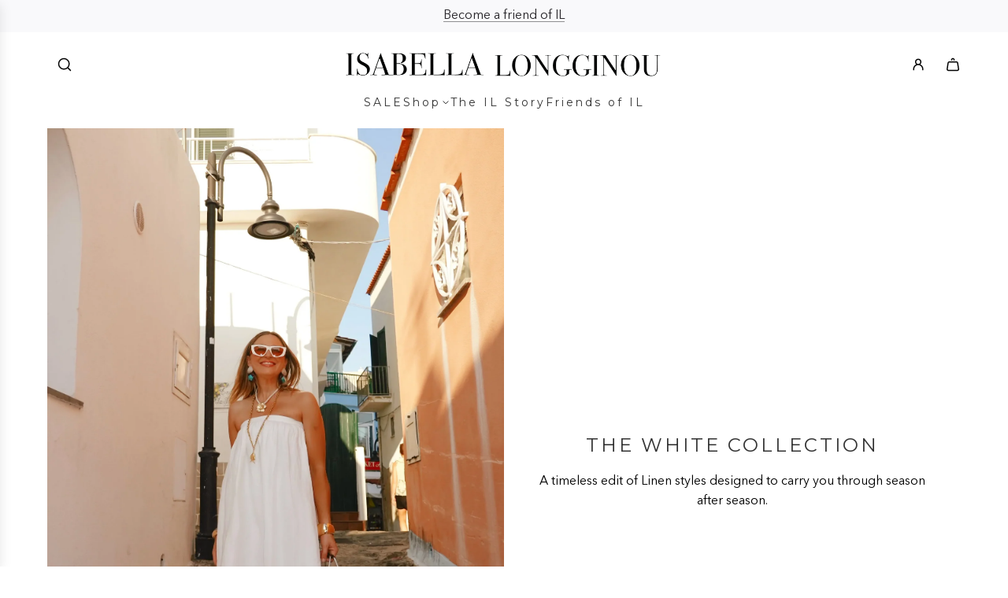

--- FILE ---
content_type: text/css
request_url: https://isabellalongginou.com/cdn/shop/t/43/assets/custom.css?v=73525427993267806201768176865
body_size: 1947
content:
@import"https://fonts.googleapis.com/css2?family=Montserrat:ital,wght@0,100..900;1,100..900&display=swap";@font-face{font-family:Avenir Next LT Pro;src:url(/cdn/shop/files/AvenirNextLTPro-Bold.woff2?v=1728016898) format("woff2"),url(/cdn/shop/files/AvenirNextLTPro-Bold.woff?v=1728016898) format("woff");font-weight:700;font-style:normal;font-display:swap}@font-face{font-family:Avenir Next LT Pro;src:url(/cdn/shop/files/AvenirNextLTPro-Regular.woff2?v=1728016898) format("woff2"),url(/cdn/shop/files/AvenirNextLTPro-Regular.woff2?v=1728016898) format("woff");font-weight:400;font-style:normal;font-display:swap}.header--font,.page-header,h1,h2,h3,h4,h5,h6{font-family:Montserrat,sans-serif}body,button,input,select,textarea{font-family:Avenir Next LT Pro}.site-nav__dropdown .site-nav__subdropdown,.site-nav__dropdown.standard-dropdown{background-color:#fff}.site-header localization-form ul.localization__list{background-color:#fff}.drawer--right,.global-drawer[data-drawer-position=right],.global-drawer--secondary,.back-to-top-button span{background-color:#fff}#NavDrawer{background-color:#fff!important}.mobile-nav.locale--mobile localization-form form .localization__list{background-color:#fff!important}.site-header .site-header__nav-standalone ul.site-nav .site-nav--link-text{letter-spacing:3px;font-weight:400;color:#333;font-size:14px;font-family:Montserrat}header.site-header.wrapper-spacing--h.logo_above{width:100%;max-width:1280px;margin:0 auto}.homepage-featured-content-box-inner{width:100%;max-width:1160px;margin:0 auto}.slideshow-title .homepage-section-title{font-size:30px!important;letter-spacing:6px}.rte.featured-row__subtext.textarea{font-size:16px!important;width:100%;max-width:564px}.homepage-featured-content-box-inner h5{text-align:left;margin:0}.featured-products-wrapper .width--content{width:100%;max-width:1160px;margin:0 auto;display:block}a.show-link-overlay{position:absolute;left:0;right:0;top:0;bottom:0;width:100%;z-index:2}.image-with-text-wrapper .homepage-featured-content-box-inner h2.homepage-sections--title{font-size:24px;text-transform:uppercase;letter-spacing:3px;color:#333}.image-with-text-wrapper .rte.featured-row__subtext.textarea{width:100%;max-width:564px;margin:0 auto}.footer-main--inner{width:100%;max-width:1280px;margin:0 auto}.h3.footer-header{color:#333;text-transform:uppercase;letter-spacing:3px;margin:0 0 10px}.links-footer ul li a{color:#333}.footer-bottom .footer-bottom--inner{width:100%;max-width:1280px;margin:0 auto}.locale-selectors__container{display:none}.site-footer localization-form ul.localization__list{background-color:#fff}li.nav-link-animated--custom{display:none}.bottom--footer button.disclosure__button.alt-focus{border:1px solid #333}.bottom--footer .bottom--footer---localization{display:flex;flex-direction:row-reverse;gap:15px;align-items:center}.payment-icons svg{height:34px;width:40px}.facets__display{background-color:#fff!important}.facets__disclosure{border:1px solid #ebebeb!important;color:#333!important}.collection-filters .collection-filters__sort{border:1px solid #ebebeb!important;box-shadow:none;color:#333}body:not(.using-keyboard) .select__select:focus{border:1px solid #ebebeb!important}.facets__display{border:1px solid #ebebeb!important}.facets__header{border-bottom:1px solid #ebebeb!important}.field__input,.select__select,.customer .field input,.customer select{border:1px solid #ebebeb!important}.collection-wrapper .width--content{width:100%;max-width:1180px}a.active-facets__button.js-facet-remove{border:1px solid #ebebeb;border-radius:30px}span.count-bubble{color:#000;font-weight:900;font-size:14px}.facet-checkbox input{border:1px solid #fff}.facet-checkbox input+.filter-swatch{border:1px solid #ebebeb;border-radius:50%;padding:1px}.facet-checkbox input:checked+.filter-swatch{border:1px solid #000;border-radius:50%;padding:1px}product-card .grid__image.image-height--natural .product-card__image--secondary img{object-fit:cover!important}.shopping-bag .cart-item-count-bubble{border:1px solid #000;width:17px;height:17px;font-size:11px;background-color:#fff!important;line-height:17px}.product-item-in-cart{width:100%;text-align:left;display:block;margin-top:1px;font-style:italic;line-height:1.25;color:#696969}.btn.mobile-facets__open{background-color:#303030;color:#fff;padding-top:15px;padding-bottom:15px}.pagination .pagination-number{margin:0 5px}.pagination .pagination-number a{border:1px solid #ebebeb}.pagination .active.pagination-number a{border:1px solid #000}li.pagination-arrow .standalone-icon--wrapper{background-color:#000;color:#fff!important;height:52px;display:flex!important;align-items:center;justify-content:center;margin-left:4px}a.standalone-icon--wrapper[aria-label=Previous]{margin:1px 3px 0 0!important;height:50px}.shopify-app-block .btn.btn-primary.button{background-color:#333!important;color:#fff!important}quantity-input .js-qty{border:1px solid #333333!important}.cart-drawer__footer--buttons a.btn.btn--secondary.dynamic-section-button--drawer-outlined.cart-drawer__footer--button{border:1px solid #333}.cart-drawer__footer--button{background-color:#333;color:#fff}.product--add-to-cart-form .product-sub-label{font-size:16px;text-transform:uppercase;letter-spacing:3px}.cart-drawer__sub-footer{border-top:2px solid #333}.cart-drawer__product-card--quantity{border:1px solid #333333!important}h1.page--title.template-title{font-size:25px;color:#333;letter-spacing:5px;text-transform:uppercase}.template-title--wrapper{margin-bottom:0}.quantity-selector.product-sub-label{font-size:16px;text-transform:uppercase;letter-spacing:3px}#general-size-guide table td,#general-size-guide table th{padding:10px 15px;border-top:1px solid #333;border-left:1px solid #333;text-align:left}.accordion-faq .section-title--wrapper{margin-bottom:20px;text-align:left;justify-content:left}.accordion-faq .section-title--wrapper h2.section-title{width:100%;text-align:left}.accordion-faq .accordion-content{border-bottom:1px solid #333!important}.section-contact-form .section-title--wrapper{margin:0 0 20px}.section-contact-form .section-title--wrapper .section-title{font-size:25px;color:#333;letter-spacing:5px;text-transform:uppercase}.section-contact-form textarea:not(.select__select):focus{border:1px solid #000}#terms-amp-conditions .template-title--wrapper h1.page--title.template-title{margin:0 0 20px}#terms-amp-conditions .wrapper.main-content.page-main--wrapper a{text-decoration:underline!important}.product-item-banners.animated .badges-wrapper.cloned{animation:marquee2 24s linear infinite paused;margin-left:2px}.product-wrapper .product-item-banners.animated .badges-wrapper.cloned{animation:marquee2 36s linear infinite paused}#your-shopping-cart .width--content{width:100%;max-width:1180px}#your-shopping-cart .template-title--wrapper .template-title{margin:0 0 20px}tr.cart__row.table__section .js-qty{border:1px solid #333}.cart__row.table__section .cart__row--product-details .cart__row--title{font-size:16px;color:#333;letter-spacing:5px;text-transform:uppercase}.cart__row.table__section .cart__row--product-details .text-link-animated small{text-decoration:underline}.cart-table th,.grid__item .cart__subtotal-title{text-transform:uppercase}.grid__item.text-right p{display:flex;align-items:center;justify-content:space-between}.grid__item.text-right p .h3.cart__subtotal{font-weight:900}.table-wrap .btn-wrapper-default{flex-flow:nowrap}.btn-wrapper-default .update-cart.cart--button-update.btn--secondary,.btn-wrapper-default button.btn.cart--button-checkout{width:100%;max-width:100%;background-color:#3d3d3d;color:#fff;margin:0 0 10px;text-transform:uppercase}.grid__item .additional-checkout-buttons #dynamic-checkout-cart{width:100%;max-width:100%}.cart-table td,.cart-table th{padding:20px 15px}.cart__row label.label-font{font-size:14px;color:#333;letter-spacing:5px;text-transform:uppercase}.search-bar-input-group{border:1px solid #000;margin-top:20px}.template-search button.search-drawer--clear svg{color:#000}.template-search .search-bar span.input-group-btn{top:65%}ul.site-header__links-new_search{padding:0}.site-header__links-old a.search-button{display:none}.badges-wrapper span.product-item-banner{padding:5px 12px;font-size:16px;color:#fff;font-family:Avenir Next LT Pro;letter-spacing:1.5px;font-weight:400;margin:0 0 0 -3px;display:inline-block}.badges-wrapper span.product-item-banner.out-of-stock{background-color:#696969}.badges-wrapper span.product-item-banner.new-product{background-color:#333}body [data-product-options] .swatch-items-wrapper{display:flex}.swatch .swatch-items-wrapper .swatch-element.color:not(.image-swatch) label{border:1px solid #eee}[data-product-options] .swatch-items-wrapper .swatch-element.variant-swatch.circle.color{border:0;border-radius:50%}.product-item-banners{position:absolute;top:0;left:0;z-index:2}.product-item-banners.animated{overflow:hidden;top:initial;bottom:0;width:100%;white-space:nowrap}.product-item-banners.animated .badges-wrapper{animation:marquee 24s linear infinite paused;display:inline-block}.product-item-banners.animated .badges-wrapper.clone{animation:marquee2 24s linear infinite paused;margin-left:0}.product-wrapper .product-item-banners.animated .product-item-banner{padding:8px 16px 10px}.product-wrapper .product-item-banners.animated .badges-wrapper{animation:marquee 36s linear infinite paused}.product-wrapper .product-item-banners.animated .badges-wrapper.clone{animation:marquee2 36s linear infinite paused}span.product-item-banner.low-stock{background-color:#333;padding:5px 12px;font-size:16px;color:#fff;font-family:Avenir Next LT Pro;letter-spacing:1.5px;font-weight:400;margin:0 0 0 -3px;display:inline-block}@keyframes marquee{to{-webkit-transform:translateX(0);transform:translate(-100%)}}@keyframes marquee2{0%{-webkit-transform:translateX(-2px);transform:translate(-2px)}to{-webkit-transform:translateX(-100%);transform:translate(-100%)}}.pswp.pswp--open.pswp--custom-colors.pswp--has_mouse,.cart-drawer__note--modal[aria-hidden=false]{background-color:#fff}.cart-drawer__note--modal[aria-hidden=false] cart-update #CartNote{border:1px solid #000}#CartSpecialInstructions:focus{border:1px solid #000}.cart-drawer__notes label.cart-drawer__note--label{font-size:14px;color:#333;letter-spacing:5px;text-transform:uppercase}.product-recommendations .product-grid--title{font-size:16px;text-transform:uppercase;letter-spacing:3px}.first-level-dropdown .site-nav--link-wrapper{display:flex;align-items:center}.first-level-dropdown .site-nav--link-wrapper .site-nav--has-dropdown_icon{width:12px;height:100%}.first-level-dropdown .site-nav--link-wrapper .site-nav--has-dropdown_icon svg{width:12px;transform:rotate(90deg);height:auto}.site-header .site-header__nav-standalone ul.site-nav .isSale .site-nav--link-text{color:#cb4d4d}.swatch .swatch-items-wrapper .swatch-element.image-swatch label.image-swatch-small .aspect-ratio--square{width:80px!important;height:80px!important;object-fit:cover}.swatch.linked-products-swatch .swatch-items-wrapper{display:flex}.swatch.linked-products-swatch .swatch-items-wrapper .swatch-element{border:1px solid #d9d9d9;padding:3px}.swatch.linked-products-swatch .swatch-items-wrapper .swatch-element.active.available{border:1px solid #000}.swatch.linked-products-swatch .swatch-items-wrapper .swatch-element:hover{border-color:#000}.swatch .header.linked-products--title-wrapper span{font-size:16px;text-transform:uppercase;letter-spacing:3px}.swatch .swatch-items-wrapper .swatch-element.color:not(.image-swatch):not(.sibling-hover-active) input:checked+label{border-color:#000}@media only screen and (min-width: 767px){.facets__display{width:27rem!important}}@media only screen and (max-width: 767px){.h3.footer-header,.links-footer ul li{text-align:left}.social-media-footer ul{display:flex}.site-header__logowrapper img.theme-img.logo_image{width:100%;max-width:100%}#general-size-guide table td,#general-size-guide table th{padding:6px;font-size:12px}}
/*# sourceMappingURL=/cdn/shop/t/43/assets/custom.css.map?v=73525427993267806201768176865 */


--- FILE ---
content_type: text/javascript
request_url: https://isabellalongginou.com/cdn/shop/t/43/assets/SafeLoadScripts.s.min.js?v=71051910554352668211768176865
body_size: -596
content:
class SafeLoadScripts extends HTMLElement{constructor(){super()}connectedCallback(){this.querySelectorAll("safe-load-scripts > script").forEach(e=>{const t=e.dataset.flowLoadKey;if(!window.wetheme.webcomponentRegistry.checkScriptLoaded(t)){const t=document.createElement("script"),{src:c,defer:s,async:a,type:r}=e;t.src=c,t.defer=s,t.async=a,t.type=r,this.parentElement.appendChild(t)}})}}customElements.define("safe-load-scripts",SafeLoadScripts);

--- FILE ---
content_type: text/javascript
request_url: https://isabellalongginou.com/cdn/shop/t/43/assets/timesact.s.min.js?v=13690024911895836761768176865
body_size: 15256
content:
timesactScriptNew=async function(t){const e=document.createElement("style");e.id="TimesactCSS",e.innerHTML='.timesact-badge-ribbon span::before {\n                            content: "";\n                            position: absolute; left: 0px; top: 100%;\n                            z-index: -1;\n                            border-left: 3px solid #888888;\n                            border-right: 3px solid transparent;\n                            border-bottom: 3px solid transparent;\n                            border-top: 3px solid #888888;\n                        }\n                        .timesact-badge-ribbon span::after {\n                            content: "";\n                            position: absolute; right: 0px; top: 100%;\n                            z-index: -1;\n                            border-left: 3px solid transparent;\n                            border-right: 3px solid #888888;\n                            border-bottom: 3px solid transparent;\n                            border-top: 3px solid #888888;\n                        }\n                        .md-modal {\n                            position: fixed;\n                            top: 50%;\n                            left: 50%;\n                            width: 40%;\n                            height: auto;\n                            z-index: 999999999999;\n                            visibility: hidden;\n                            transform: translateX(-50%) translateY(-50%);\n                        }\n                        .md-content {\n                            background: #fff;\n                            position: relative;\n                            border-radius: 10px;\n                            margin: 0 auto;\n                        }\n                        .md-show {\n                            visibility: visible;\n                        }\n                        .md-show ~ .md-overlay {\n                            opacity: 1;\n                            visibility: visible;\n                            display: block;\n                        }\n                        .popup-container {\n                            min-height: 100%;\n                            display: none;\n                        }\n                        .md-overlay {\n                            position: fixed;\n                            width: 100%;\n                            height: 100%;\n                            visibility: hidden;\n                            top: 0;\n                            left: 0;\n                            z-index: 1000;\n                            opacity: 0;\n                            background: #c9c9c9c2;\n                            -webkit-transition: all 0.3s;\n                            -moz-transition: all 0.3s;\n                            transition: all 0.3s;\n                        }\n                        .md-body {\n                            text-align: center;\n                            padding-top: 10%;\n                            padding-bottom: 10%;\n                            font-family: "Roboto";\n                        }\n                        p.message {\n                              padding: 20px;\n                        }\n                        .md-close {\n                            background: #f70427;\n                            border: none;\n                            color: white;\n                            padding: 10px;\n                            border-radius: 4px;\n                            cursor: pointer;\n                        }\n                        @media screen and (max-width: 32em) {\n                            .md-modal { width: 80%; }\n                        }\n                        .timesact_bis_popup_overlay {\n                            position: fixed;\n                            top: 0;\n                            left: 0;\n                            z-index: 1040;\n                            visibility: hidden;\n                            width: 100vw;\n                            height: 100vh;\n                            background-color: #000;\n                            opacity: .5;\n                            display: block !important;\n                        }\n\n                        .timesact_bis_dialog {\n                            display: inline-table;\n                            position: fixed;\n                            top: 0;\n                            left: 0;\n                            z-index: 1050;\n                            visibility: hidden;\n                            width: 100%;\n                            height: 100%;\n                            overflow-x: hidden;\n                            overflow-y: auto;\n                            outline: 0;\n                        }\n                        \n                        .timesact_bis_popup_overlay_show,\n                        .timesact_bis_dialog_show {\n                            visibility: visible;\n                        }\n                        \n                        .timesact_bis_popup {\n                            z-index: 1000000;\n                            background: #fff;\n                            color: #000;\n                            margin: auto;\n                            pointer-events: none;\n                            max-width: 460px;\n                            width: 96%;\n                            top: 50%;\n                            left: 50%;\n                            transform: translate(-50%, -50%);\n                            position: fixed;\n                            border-radius: 10px;\n                            font-size: 14px;\n                            /*add dynamic value*/\n                        }\n\n                        .timesact_bis_popup_content {\n                            pointer-events: auto;\n                            position: relative\n                        }\n\n                        .timesact_bis_popup_body {\n                            padding: 20px;\n                            position: relative;\n                            display: flex;\n                            flex-direction: column;\n                            width: 100%;\n                            border-radius: .3rem\n                        }\n\n                        .timesact_bis_close_button {\n                            padding: 5px;\n                            background: 0 0;\n                            font-size: 1.4rem;\n                            font-weight: 700;\n                            line-height: 1;\n                            opacity: 1;\n                            cursor: pointer;\n                            outline: 0;\n                            border-radius: 0;\n                            position: absolute;\n                            top: 0;\n                            right: 0;\n                            border: 0\n                        }\n\n                        .timesact_bis_close_span {\n                            display: inline-block;\n                            height: 20px;\n                            width: 20px;\n                            color: #000;\n                            margin-top: 0;\n                        }\n\n                        .timesact_bis_heading {\n                            margin-bottom: 0;\n                            color: #000;\n                            /*dynamic value*/\n                            margin-top: 0;\n                            font-size: calc(2 * 1em);\n                            /*dynamic value*/\n                            font-weight: 700\n                        }\n\n                        .timesact_bis_desc {\n                            margin-bottom: 0;\n                            color: #000;\n                            /*dynamic value*/\n                            font-size: 14px;\n                            /*dynamic value*/\n                        }\n\n                        .timesact_bis_line {\n                            margin: 10px 0\n                        }\n\n                        .timesact_bis_form_field {\n                            margin-top: 10px\n                        }\n\n                        .timesact_bis_input {\n                            padding: 8px 15px;\n                            border: 1px solid #949494;\n                            background-color: #fff;\n                            color: #000;\n                            max-width: 100%;\n                            line-height: 1.2;\n                            width: 100%;\n                            outline: 0;\n                            border-radius: 10px;\n                            /*dynamic value*/\n                        }\n\n                        .timesact_bis_submit_button {\n                            width: 100%;\n                            outline: 0;\n                            border: 0;\n                            padding: 10px;\n                            display: flex;\n                            align-items: center;\n                            justify-content: center;\n                            background: #000;\n                            /*dynamic value*/\n                            color: #fff;\n                            /*dynamic value*/\n                            border-radius: 10px;\n                            /*dynamic value*/\n                            font-size: 14px;\n                            cursor: pointer;\n                        }\n\n                        .timesact_bis_submit_button--disabled {\n                            background: #ddd\n                        }\n\n                        .timesact_bis_loading_icon {\n                            width: 15px !important;\n                            height: 15px !important;\n                            margin-right: 5px !important;\n                        }\n\n                        .timesact_bis_loading_icon:after {\n                            content: " ";\n                            display: block;\n                            width: 15px !important;\n                            height: 15px !important;\n                            border-radius: 50%;\n                            border: 2px solid #fff;\n                            border-color: #fff transparent #fff transparent;\n                            animation: timesact-bis-loading 1.2s linear infinite\n                        }\n\n                        @keyframes timesact-bis-loading {\n                            0% {\n                                transform: rotate(0)\n                            }\n\n                            100% {\n                                transform: rotate(360deg)\n                            }\n                        }\n\n                        .timesact_bis_note {\n                            color: black;\n                            font-size: 80%;\n                            margin-bottom: 0\n                        }\n                        \n                        .timesact_bis_response {\n                            margin-bottom: 0;\n                        }\n\n                        .timesact_bis_message_success {\n                            width: 100%;\n\t\t\t\t\t\t\ttext-align: center;\n\t\t\t\t\t\t\tfont-weight: 600;\n                            display: none;\n                            color: #28a745;\n                        }\n\n                        .timesact_bis_message_error {\n                            width: 100%;\n\t\t\t\t\t\t\ttext-align: center;\n\t\t\t\t\t\t\tfont-weight: 600;\n                            display: none;\n                            color: red;\n                        }\n\n                        .timesact_powered_by {\n                            margin-top: 15px;\n                            left: 0;\n                            right: 0;\n                            text-align: center;\n                        }\n\n                        .timesact_powered_by a {\n                          text-decoration: none;\n                          color: #000 !important;\n                          font-weight: 700;\n                        }\n                        \n                        .timesact_bis_field_empty {\n                          border: 1px solid red;\n                        }\n                        \n                        .timesact_bis_message_show {\n                            display: block !important;\n                        }\n                        \n                        .timesact-button:after {\n                            content: none\n                        }\n\n                        .timesact-button:before {\n                            content: none\n                        }\n                        .timesact_bis_subscribe {\n                          font-size: 80%;\n                        }\n\n                        .timesact_sub #newsletter {\n                            height: 14px !important;\n                            width: 14px !important;\n                        }\n                        .timesact_sub {\n                            display: none;\n                        }\n\n                        #timesact_widget{\n                            width: 100%;\n                            text-align: left;\n                            margin-top: 17px;\n                            clear: both;\n                            max-width: 400px;\n                            \n                        }\n                        #timesact_widget .timesact_widget_wrapper {\n                            border: 1.5px solid #cccccc;\n                            // box-shadow: 0 0 0 1px #c4cdd5;\n                            border-radius: 5px;\n                            margin-bottom: 5px;\n                            margin-top: 10px;\n                        }\n                        \n                        #timesact_widget .timesact_option {\n                            display: flex;\n                            position: relative;\n                            padding: 16px 16px;\n                            flex-direction: column;\n                        }\n                        \n                        #timesact_widget .timesact_option:first-child {\n                            border-bottom: inherit;\n                        }\n                        #timesact_widget .timesact_option:first-child:last-child {\n                            border-bottom: none;\n                        }\n\n                        #timesact_widget .timesact_radio_label {\n                            display: flex !important;\n                            align-items: center;\n                            margin: 0;\n                            padding: 0;\n                            background: none;\n                        }\n                        \n                        .timesact_circle {\n                            position: relative;\n                        }\n                        \n                        .timesact_option input[type=radio]:focus + label .timesact_circle:before {\n                            height: 24px;\n                            width: 24px;\n                            border: 2px solid #3a3a3a;\n                            border-radius: 50%;\n                            flex-shrink: 0;\n                            content: \'\';\n                            position: absolute;\n                            left: 50%;\n                            top: 50%;\n                            transform: translate(-50%, -50%);\n                        }\n                        \n                        [name="selling_plan"] {\n                          position: absolute;\n                          opacity: 0;\n                        }\n\n                        #timesact_widget .timesact_circle {\n                            display: flex;\n                            height: 18px;\n                            width: 18px;\n                            border: 2px solid #3a3a3a;\n                            border-radius: 50%;\n                            margin-right: 10px;\n                            justify-content: center;\n                            align-items: center;\n                            flex-shrink: 0;\n                            \n                          }\n                      \n                        #timesact_widget .timesact_option input[type=radio]:checked + label .timesact_circle .timesact_dot {\n                            height: 10px;\n                            width: 10px;\n                            background-color: #3a3a3a;\n                            border-radius: 50%;\n                            flex-shrink: 0;\n                            \n                          }\n                          ',document.getElementsByTagName("head")[0].appendChild(e),document.getElementsByTagName("body")[0].insertAdjacentHTML("afterbegin",'<div class="md-modal" id="mixed-modal"><div class="md-content"><div class="md-body"></div></div></div><div class="popup-container"><div class="column"><button class="md-trigger md-setperspective" data-modal="mixed-modal"></button></div></div><div class="md-overlay"></div>');const i='<div class="timesact_widget" id="timesact_widget">\n            <div class="timesact_widget_wrapper">\n                <div class="timesact_option">\n                    <div class="timesact_radio_wrapper">\n                        <input checked type="radio" id="timesact_selling_plan_label" name="selling_plan" value="" tabindex="2">\n                        <label for="timesact_selling_plan_label" class="timesact_radio_label">\n                            <span class="timesact_circle"><span class="timesact_dot"></span></span>\n                            <span class="timesact_text"></span>\n                        </label>\n                    </div>\n                </div>\n            </div>\n        </div>\n        ';document.getElementsByTagName("body")[0].insertAdjacentHTML("afterbegin",'<div class="timesact_bis_popup_overlay"></div>\n        <div aria-modal="true" aria-hidden="true" tabindex="-1" role="dialog" class="timesact_bis_dialog">\n            <div class="timesact_bis_popup">\n                <div class="timesact_bis_popup_content">\n                    <div class="timesact_bis_popup_body">\n                        <button type="button" data-dismiss="modal" aria-label="Close"\n                            class="timesact_bis_close_button">\n                            <span aria-hidden="true" class="timesact_bis_close_span">x</span>\n                        </button>\n                        <h3 class="timesact_bis_heading"></h3>\n                        <p class="timesact_bis_desc"></p>\n                        <p class="timesact_bis_response">\n                            <span class="timesact_bis_message_success"></span>\n                            <span class="timesact_bis_message_error"></span>\n                             \n                        </p>\n                        <hr class="timesact_bis_line">\n                        <div id="subscriptionForm">\n                            <div class="timesact_bis_form_field">\n                                <input id="timesact_bis_email" class="timesact_bis_input " type="email"\n                                placeholder="eg. username@example.com" name="email" value="">\n                            </div>\n                            <div class="timesact_bis_form_field">\n                                <button type="button" class="timesact_bis_submit_button ">\n                                    <span class="timesact_bis_loading_icon"></span>\n                                </button>\n                            </div>\n                            <div class="timesact_bis_form_field">\n                                <p class="timesact_bis_note"></p>\n                            </div>\n                            <div class="timesact_bis_form_field timesact_sub">\n                                <input type="checkbox" id="newsletter" name="newsletter" checked />\n                                <label class="timesact_bis_subscribe" for="newsletter"></label>\n                            </div>\n                        </div>\n                        <div class="timesact_powered_by">\n                            <a href="https://timesact.com" target="_blank" rel="noreferrer">\n                                <svg xmlns="http://www.w3.org/2000/svg" width="24" height="24" viewBox="0 0 24 24"><path d="M8 24l2.674-9h-9.674l16-15-2.674 9h8.674l-15 15zm-1.586-11h6.912l-1.326 4 5.739-6h-6.065l1.304-4-6.564 6z"></path></svg>\n                                <span>by Timesact</span>\n                            </a>\n                        </div>\n                    </div>\n                </div>\n            </div>\n        </div>');const s=document.querySelector("#timesact_bis_email"),n=(document.querySelector("#newsletter"),{isOpen:!1,queue:JSON.parse(window.sessionStorage.getItem("modal-queue")||null)||[]});class a{add(e,i,s,n){if("RIBBON"===i)return t(e).remove(`.timesact-badge-common-${n}`),t(e).remove(`.timesact-badge-ribbon-${n}`),void t(e).append(`<div class='timesact-badge-ribbon timesact-badge-ribbon-${n}'><span class='timesact-badge-ribbon-span-${n}'><p>`+s+"</p></span></div>");"ROUNDED"===i&&(t(e).remove(`.timesact-badge-common-${n}`),t(e).remove(`.timesact-badge-ribbon-${n}`),t(e).append(`<div class='timesact-badge-common-${n}'><span class='timesact-badge-rounded-span-${n}'>`+s+"</span></div>")),"RECTANGLE"===i&&(t(e).remove(`.timesact-badge-common-${n}`),t(e).remove(`.timesact-badge-ribbon-${n}`),t(e).append(`<div class='timesact-badge-common-${n}'><span class='timesact-badge-rectangle-span-${n}'>`+s+"</span></div>")),"SQUARE"===i&&(t(e).remove(`.timesact-badge-common-${n}`),t(e).remove(`.timesact-badge-ribbon-${n}`),t(e).append(`<div class='timesact-badge-common-${n}'><span class='timesact-badge-square-span-${n}'>`+s+"</span></div>")),"CIRCLE"===i&&(t(e).remove(`.timesact-badge-common-${n}`),t(e).remove(`.timesact-badge-ribbon-${n}`),t(e).append(`<div class='timesact-badge-common-${n}'><span class='timesact-badge-circle-span-${n}'>`+s+"</span></div>"))}getPositions(t,e,i,s){return{top:t&&s,bottom:!t&&s,left:!e&&i,right:e&&i}}getPositionsRibbon(t,e){return{top:t?"19px":"35px",right:e?"-20px":"-5px"}}getTransformRibbon(t,e){let i=45;return t&&!e?i-=90:t||e?!t&&e&&(i-=270):i-=180,{transform:`rotate(${i}deg)`,"-webkit-transform":`rotate(${i}deg)`}}getTransformRibbonText(t){return t?{}:{transform:"rotate(180deg)","-webkit-transform":"rotate(180deg)"}}applyStyles(e,i){const s=e.top||void 0===e.top,n=e.right||void 0===e.right;t(".timesact-badge").css({position:"relative"}),t(`.timesact-badge-ribbon-${i}`).css({position:"absolute",...this.getPositions(s,n,"-5px","-5px"),width:"75px",height:"75px","text-align":"right","z-index":"1",overflow:"hidden"}),t(`.timesact-badge-ribbon-${i} span`).css({position:"absolute",...this.getPositionsRibbon(s,n),display:"block",width:"100px","font-size":`${e.fontSize}px`,"font-weight":"bold",color:e.fontColor,"text-transform":"uppercase","text-align":"center","line-height":"20px","white-space":"nowrap",...this.getTransformRibbon(s,n)}),t(`.timesact-badge-ribbon-${i} span p`).css({margin:0,...this.getTransformRibbonText(s),"font-size":`${e.fontSize}px`,color:e.fontColor}),t(`.timesact-badge-ribbon-span-${i}`).css({"background-color":e.backgroundColor,"box-shadow":"0 3px 10px -5px rgba(0, 0, 0, 1)"}),t(`.timesact-badge-rounded-span-${i}`).css({border:"1px solid transparent","border-radius":"4rem",display:"inline-block","letter-spacing":".1rem","line-height":"1",padding:"0.6rem 1.3rem","text-align":"center","background-color":e.backgroundColor,"border-color":e.backgroundColor,"font-size":`${e.fontSize}px`,color:e.fontColor,"font-weight":"bold","word-break":"break-word"}),t(`.timesact-badge-rectangle-span-${i}`).css({display:"inline-block","min-width":"60px",padding:"0.6rem 1.3rem","letter-spacing":".1rem","line-height":"1","text-align":"center","font-size":`${e.fontSize}px`,color:e.fontColor,"font-weight":"bold","word-break":"break-word","background-color":e.backgroundColor,"border-color":e.backgroundColor,border:"1px solid transparent"}),t(`.timesact-badge-square-span-${i}`).css({display:"flex","align-items":"center","justify-content":"center","min-height":"60px","min-width":"60px",width:`${e.width}px`,height:`${e.width}px`,"letter-spacing":".1rem","line-height":"1","text-align":"center","font-size":`${e.fontSize}px`,color:e.fontColor,"font-weight":"bold","word-break":"break-word","background-color":e.backgroundColor,"border-color":e.backgroundColor,border:"1px solid transparent",overflow:"hidden"}),t(`.timesact-badge-circle-span-${i}`).css({display:"flex","align-items":"center","justify-content":"center","min-height":"60px","min-width":"60px",width:`${e.width+28}px`,height:`${e.width+28}px`,padding:"14px","letter-spacing":".1rem","line-height":"1","text-align":"center","font-size":`${e.fontSize}px`,color:e.fontColor,"font-weight":"bold","word-break":"break-word","background-color":e.backgroundColor,"border-color":e.backgroundColor,border:"1px solid transparent","border-radius":"50%",overflow:"hidden"}),t(`.timesact-badge-common-${i}`).css({position:"absolute",...this.getPositions(s,n,"10px","10px"),display:"flex","flex-wrap":"wrap","z-index":"1"}),t("gp-product-images-v2").length>0&&t(`.timesact-badge-ribbon-${i}`).css({width:"100%"})}}class o{static updateStorage(){window.sessionStorage.setItem("modal-queue",JSON.stringify(n.queue))}static pushQueue(t,e){n.queue.find(e=>e.settings.id===t.id)||(n.queue.push({settings:t,closeCb:e}),this.updateStorage())}static popQueue(){if(n.queue.length<=0)return;const t=n.queue.pop();return this.updateStorage(),t}static clearQueue(){n.queue=[],this.updateStorage()}static showFirst(){if(n.isOpen)return;const t=this.popQueue();t&&(new o).display(t.settings,t.closeCb)}display(e,i){if(n.isOpen)return o.pushQueue(e,i);n.isOpen=!0,t(".md-body").append("<h3>"+e.header+'</h3><p class="message">'+e.body+'</p><button class="md-close">'+e.button+'</button><p><input type="checkbox" id="md-stop" name="md-stop"><label for="md-stop">'+e.stop+"</label></p>"),t("#mixed-modal").addClass("md-show"),t(".md-close, .md-overlay").click(function(e){e.stopPropagation(),i instanceof Function&&i(),n.isOpen=!1,t("#mixed-modal").removeClass("md-show"),t(".md-body").empty(),o.showFirst()}),t(".md-close").attr("style",`\n\t\t\t\tbackground: ${e.buttonBackgroundColor}!important;\n\t\t\t\tcolor: ${e.buttonFontColor}!important;`)}}class r{constructor(t,e,i,s){this.id=t,this.variants=e,this.title=i,this.sellingPlans=s?s.filter(t=>"timesact"==t.app_id).reduce((t,e)=>t.concat(e.selling_plans),[]):[]}setActiveVariant(t){this.variantId=t}setTimesactVariants(t){t&&t.variants?this.timesactVariants=t.variants:console.log("[ERROR 2002]: Product config is undefined.")}isPOEnabledForVariant(){return!(!this.timesactVariants[this.variantId]||!this.timesactVariants[this.variantId].config)&&("isPOEnabled"in this.timesactVariants[this.variantId]?this.timesactVariants[this.variantId].isPOEnabled:"ACTIVE"===this.timesactVariants[this.variantId].config.status||"NO_STOCK"===this.timesactVariants[this.variantId].config.status)}isISEnabledForVariant(){return!!this.timesactVariants[this.variantId]&&"isISEnabled"in this.timesactVariants[this.variantId]&&this.timesactVariants[this.variantId].isISEnabled}isBISEnabledForVariant(){return!!this.timesactVariants[this.variantId]&&(window.ta.currentTimesactProductData.variantId=this.variantId,window.ta.currentTimesactProductData.productName=this.timesactVariants[this.variantId].displayName,this.timesactVariants[this.variantId].isBISEnabled)}isCSEnabledForVariant(){return!!this.timesactVariants[this.variantId]&&this.timesactVariants[this.variantId].isCSEnabled}getVariantSettings(t,e,i){if(!this.timesactVariants[this.variantId].config.settingsTemplate){const i=t[e];if(!this.hasCustomSettings())return i;const s=this.timesactVariants[this.variantId].settings;return{button:{...i.button,name:s.buttonName||i.button.name},message:{...i.message,type:s.messageType||i.message.type,value:s.messageValue||i.message.value},cart:{...i.cart,labelText:{key:s.cartLabelTextKey||i.cart.labelText.key,value:s.cartLabelTextValue||i.cart.labelText.value}},badge:i.badge}}return"PO"===i?this.timesactVariants[this.variantId].config.settingsTemplate in t?t[this.timesactVariants[this.variantId].config.settingsTemplate]:t[e]:"BIS"===i?this.timesactVariants[this.variantId].configBIS.settingsTemplate in t?t[this.timesactVariants[this.variantId].configBIS.settingsTemplate]:t[e]:"CS"===i?this.timesactVariants[this.variantId].configCS.settingsTemplate in t?t[this.timesactVariants[this.variantId].configCS.settingsTemplate]:t[e]:"IS"===i&&this.timesactVariants[this.variantId].configIS.settingsTemplate in t?t[this.timesactVariants[this.variantId].configIS.settingsTemplate]:t[e]}hasCustomSettings(){return!!this.timesactVariants[this.variantId].settings&&"CUSTOM"===this.timesactVariants[this.variantId].settings.type}isVariantOutOfStock(){if(!this.timesactVariants[this.variantId])return!1;const t=this.timesactVariants[this.variantId];return!(t.quantity>0)&&"DENY"===t.inventoryPolicy}}class c{constructor(){}initTimesact(){if(void 0!==window.ta)return;const t=localStorage.getItem("products")?JSON.parse(localStorage.getItem("products")):{},e=localStorage.getItem("settings")?JSON.parse(localStorage.getItem("settings")):void 0,i=this.computeLastProductUpdate(t),s=localStorage.getItem("lastSettingsUpdate")?JSON.parse(localStorage.getItem("lastSettingsUpdate")):0;window.ta={products:t,settings:e,lastProductUpdate:i,lastSettingsUpdate:s,cart:{showMixedCartAlert:!sessionStorage.getItem("showCartMixedAlert")||JSON.parse(sessionStorage.getItem("showCartMixedAlert"))},quickView:{selectors:{button:".quick-add-button-variants, .quick-add__submit, .productitem--action-qs, .boost-pfs-quickview-btn, .cc-quick-buy-btn, .button--quick-shop, .sca-qv-button, .quick-view-btn, .bc-quickview-btn-wrapper, .sca-qv-cartbtn, .js-quick-shop-link, .searchit-quick-view-button, .quick-view, .js-quickbuy-button, .quick-product__btn, .product-card-interaction-quickshop, .product-modal, .productitem--action button, a.quickview, .overlay, a.quickview, .has-quick-view .btn .v-b, .shop-now-button, .quick-buy, .quick_shop, a[data-action='show-product'], .trigger-quick-view, .quickview-button, .quick_view, .qview-button, button.btn-addToCart:last, .quick-shop, .fancybox.ajax, .quick-add-button-variants, .product-thumbnail__quickshop-button, .js-quickView-button",form:".product__form:visible,\n\t\t\t\t\t\t\t#sca-qv-add-item-form:visible,\n\t\t\t\t\t\t\t.shopify-product-form:visible,\n\t\t\t\t\t\t\t.bc-modal-wrapper:visible\n\t\t\t\t\t\t\t#bc-quickview-cart-form:visible,\n\t\t\t\t\t\t\t.product_form:visible,\n\t\t\t\t\t\t\t.searchit-quick-view-form-wrapper\n\t\t\t\t\t\t\tform:visible, .product-form:visible,\n\t\t\t\t\t\t\t.quick-buy__product-form:visible,\n\t\t\t\t\t\t\t.product-single__form:visible,\n\t\t\t\t\t\t\tform[action='/cart/add']:visible,\n\t\t\t\t\t\t\t#AddToCartForm:visible,\n\t\t\t\t\t\t\tform.module:visible,\n\t\t\t\t\t\t\t#add-to-cart-quickview-form:visible",addToCartButton:"[type=submit]:visible:first span:first",variant:"#sca-qv-variant-options select.single-option-selector, .bc-quickview-single-option-selector, .searchit-option-selector-wrapper select, .qview-variants select, select:visible, .radio-wrapper fieldset, input[type='radio']",quantity:"[name='quantity']",quickviewModalContainer:".product-details-wrapper, .quick-add-modal, .theme-modal--quickbuy, .quickview-product .product-quickview:visible, .sca-fancybox-wrap:visible, .mfp-container:visible, .bc-modal-wrapper:visible, .quick-shop:visible, .searchit-modal:visible, #colorbox:visible, .modal--quick-shop:visible, .quickshop:visible, .fancybox-wrap:visible, .fancybox-container:visible, .modal-content:visible, .product-quick-view, section.quick-view, #ShopNowContainer, #ProductScreens, .product.preview, .modal__inner__wrapper:visible, .halo-modal-content:visible, #quickView:visible, .quickshop-content:visible, .modal__inner:visible, .quick-view .content:visible, .qview-product:visible"}}}}computeLastProductUpdate(t){let e=parseInt((new Date).getTime()/1e3);for(let i of Object.values(t))i.lastUpdate&&i.lastUpdate<e?e=i.lastUpdate:i.lastUpdate||(e=1);return e}isProductPage(){return-1<window.location.href.indexOf("/products/")||-1<window.location.href.indexOf("/products_preview?")}isCollectionPage(){return-1<window.location.href.indexOf("/collections/")}isSearchPage(){return-1<window.location.href.indexOf("/search?")}isPagesPage(){return-1<window.location.href.indexOf("/pages/")}isHomePage(){return"/"===document.location.pathname}isCartPage(){return-1<window.location.pathname.indexOf("/cart")}initQuickView(t){this.shopData=t,this.createQuickViewButtonListener()}createQuickViewButtonListener(){var e=this;t(window.ta.quickView.selectors.button).click(function(i){const s=e.getProductHandle(i.currentTarget);if(!s)return;const n=e.getProductPageJsURL(s);var a;e.sleep(400).then(function(){t.getJSON(n.concat(".js"),function(t){console.log(t),a=new r(t.id,t.variants,t.title,t.selling_plan_groups)}).done(function(){new v(e.shopData,a).run(!0)}).fail(function(){console.log("[Error 1001]: Product could not be fetched.")})})})}getProductHandle(e){return t(e).attr("href").split("/").pop()}getProductPageJsURL(t){return"https://"+window.location.hostname+"/products/"+t}sleep(t){return new Promise(function(e){setTimeout(e,t)})}cleanupModal(){t(window.ta.quickView.selectors.quickviewModalContainer).find("#preorder-label").remove(),t(window.ta.quickView.selectors.quickviewModalContainer).find(".timesact-preorder-description").remove()}}class d{extractVariantId(e,i){var s=window.location.search.match(/variant=([0-9]+)/);if(null!=s)return s[1];const n="radio"===t(i).find("select[name='id'], input[name='id'], select[name='id[]'], input[name='id[]']").attr("type")?t(i).find("input[name='id']:checked, input[name='id[]']:checked").val():t(i).find("select[name='id'], input[name='id'], select[name='id[]'], input[name='id[]']").val();return e.some(t=>t.id.toString()===n)?n:e[0].id}}class l{static createListeners(){t(".timesact_bis_input").focusout(function(){const e=t(".timesact_bis_input");e.val()&&e.hasClass("timesact_bis_field_empty")&&(e.removeClass("timesact_bis_field_empty"),t(".timesact_bis_message_success").removeClass("timesact_bis_message_show"),t(".timesact_bis_message_error").removeClass("timesact_bis_message_show"))}),t(".timesact_bis_close_button").click(l.hidenBisModal),t(".timesact_bis_submit_button").click(l.createSubscription)}static displayBisModal(){const{defaultSettings:e,productId:i,productVariants:s,variantId:n}=window.ta.currentTimesactProductData,a=new r(i,s);a.setActiveVariant(n),a.setTimesactVariants({variants:s});const{form:o}=a.getVariantSettings(window.ta.settings,e.templates.BIS,"BIS");t("h3.timesact_bis_heading").attr("style",`color: ${o.headingFontColor} !important;`),t("#subscriptionForm .timesact_bis_submit_button").attr("style",`\n\t\t\t\tbackground: ${o.buttonBackgroundColor} !important;\n\t\t\t\tcolor: ${o.buttonFontColor} !important;\n\t\t\t\tborder-radius: ${o.fieldsBorderRadius}px !important;\n\t\t\t\tfont-size: ${o.fontSize}px !important;`),t("#subscriptionForm .timesact_bis_input").attr("style",`\n\t\t\t\tborder-radius: ${o.fieldsBorderRadius}px !important;\n\t\t\t\tfont-size: ${o.fontSize}px !important;`),t(".timesact_bis_popup").attr("style",`border-radius: ${o.popupBorderRadius}px !important;`),t(".timesact_bis_desc, .timesact_bis_note, .timesact_bis_subscribe").attr("style",`color: ${o.textFontColor} !important;`),t(".timesact_bis_email").attr("style",`border-radius: ${o.fieldsBorderRadius}px !important;`),t(".timesact_bis_heading").text(o.heading),t(".timesact_bis_desc").text(o.description),t(".timesact_bis_submit_button").text(o.buttonName),t(".timesact_bis_form_field .timesact_bis_note").text(o.note),t(".timesact_bis_form_field .timesact_bis_subscribe").text(o.messageNewsletter),t(".timesact_bis_message_success").text(o.messageSuccess),t(".timesact_bis_message_error").text(o.messageError),o.isNewsletterEnabled&&t(".timesact_sub").attr("style","display: inline-flex !important;"),t(".timesact_bis_popup_overlay").addClass("timesact_bis_popup_overlay_show"),t(".timesact_bis_dialog").addClass("timesact_bis_dialog_show"),o.isBrandEnabled||t(".timesact_powered_by").hide()}static hidenBisModal(){t(".timesact_bis_popup_overlay").removeClass("timesact_bis_popup_overlay_show"),t(".timesact_bis_dialog").removeClass("timesact_bis_dialog_show"),t(".timesact_bis_message_success").removeClass("timesact_bis_message_show").html(""),t(".timesact_bis_message_error").removeClass("timesact_bis_message_show").html(""),s.value=""}static async createSubscription(){const e=t(".timesact_bis_message_success"),i=t(".timesact_bis_message_error"),n=t(".timesact_bis_input");if(!s.value)return void n.addClass("timesact_bis_field_empty");const a={type:"EMAIL",status:"PENDING",value:s.value,productId:window.ta.currentTimesactProductData.productId,variantId:window.ta.currentTimesactProductData.variantId,productName:window.ta.currentTimesactProductData.productName,isSubNewsletter:t("#newsletter").is(":checked")},o=await b.createSubscription(a);o&&i.removeClass("timesact_bis_message_show")&&e.addClass("timesact_bis_message_show")&&t("#timesact_bis_email").val(""),!o&&e.removeClass("timesact_bis_message_show")&&i.addClass("timesact_bis_message_show")}}class p{constructor(e,i){this.addToCartButtonSelector=e,this.hasInsideSpan="span"===t(this.addToCartButtonSelector).first().prop("tagName")?.toLowerCase(),"timesact-button-po"===i||"timesact-button-is"===i?this.button=e:(this.button=t(`<button type="button" class="${i}" />`).attr("style","display: none !important;"),this.hasInsideSpan?t(this.addToCartButtonSelector).first().parent().after(this.button):t(this.addToCartButtonSelector).first().after(this.button))}showPO(e){this.hasInsideSpan?t(this.button).parent().show():t(this.button).show(),t(this.button).val(e.button.name),t(this.button).text(e.button.name),t(this.button).prop("disabled",!1),"DEFAULT"!==e.button.type&&(this.hasInsideSpan?t(this.button).first().parent().addClass("timesact-button"):t(this.button).first().addClass("timesact-button"),this.applyStyles(e.button.style,"timesact-button"))}showBIS(e){t(this.button).text(e.button.name),this.applyStyles(e.button.style,"timesact-button-bis"),t(this.button).click(l.displayBisModal),t(this.button).show(),this.hasInsideSpan?t(this.addToCartButtonSelector).first().parent().attr("style","display: none !important;"):t(this.addToCartButtonSelector).first().attr("style","display: none !important;")}showCS(e){t(this.button).text(e.button.name),this.button.prop("disabled",!0),this.applyStyles(e.button.style,"timesact-button-cs"),t(this.button).show(),this.hasInsideSpan?t(this.addToCartButtonSelector).first().parent().attr("style","display: none !important;"):t(this.addToCartButtonSelector).first().attr("style","display: none !important;")}showAddToCart(){this.hasInsideSpan?(t(this.addToCartButtonSelector).first().parent().show(),t(this.addToCartButtonSelector).first().parent().removeClass("timesact-button"),t(this.addToCartButtonSelector).first().parent().removeAttr("style")):(t(this.addToCartButtonSelector).first().show(),t(this.addToCartButtonSelector).first().removeClass("timesact-button"),t(this.addToCartButtonSelector).first().removeAttr("style")),t(this.addToCartButtonSelector).val(this.addToCartText),t(this.addToCartButtonSelector).text(this.addToCartText),t(this.addToCartButtonSelector).prop("disabled",!1)}showOutOfStock(){this.hasInsideSpan?(t(this.addToCartButtonSelector).first().parent().show(),t(this.addToCartButtonSelector).first().parent().removeClass("timesact-button"),t(this.addToCartButtonSelector).first().parent().removeAttr("style")):(t(this.addToCartButtonSelector).first().show(),t(this.addToCartButtonSelector).first().removeClass("timesact-button"),t(this.addToCartButtonSelector).first().removeAttr("style")),t(this.addToCartButtonSelector).val(this.soldOutText),t(this.addToCartButtonSelector).text(this.soldOutText),t(this.addToCartButtonSelector).prop("disabled",!0)}setAddToCartText(e){this.addToCartText=e||t(this.addToCartButtonSelector).text()}setSoldOutText(t){this.soldOutText=t}hide(){t(this.button).hide()}disable(){this.hasInsideSpan?t(this.button).parent().prop("disabled",!0):t(this.button).prop("disabled",!0),t(this.addToCartButtonSelector).prop("disabled",!0)}confirmButtonExists(){return t(this.button).closest("body").length>0}identifyButton(t){this.button=t.formSelector.find(t.ids.addToCartButton)}applyStyles(e,i){if(t(`.${i}`).attr("style",`\n                width: ${e.width}${"PERCENT"===e.widthType?"%":"px"} !important;\n                height: ${e.height}${"PERCENT"===e.heightType?"%":"px"} !important;\n                background-color: ${e.backgroundColor} !important;\n                border: ${e.borderWidth}px solid ${e.borderColor} !important;\n                border-color: ${e.borderColor} !important;\n                border-radius: ${e.borderRadius}px !important;\n                border-width: ${e.borderWidth}px !important;\n                color: ${e.fontColor} !important;\n                font-size: ${e.fontSize}px !important;\n                font-style: ${e.fontStyle} !important;\n                font-weight: ${e.fontWeight} !important;\n                margin-bottom: 10px !important;\n                margin-top: 10px !important;\n                cursor: pointer;`),"PERCENT"===e.heightType){const s=t(`.${i}`).parent().height();t(`.${i}`).height(s*e.height/100+"px")}}removeCartAlertListener(){t(this.button).parent().off("click",this.cartAlertModalClickHandler)}closeCartAlertModal(e,i={}){window.sessionStorage.setItem("showCartAlert",JSON.stringify({...i,[e.id]:{dismiss:t("#md-stop").is(":checked")}})),t("#md-stop").is(":checked")&&this.removeCartAlertListener()}addCartAlertListener(e,i){const s=JSON.parse(window.sessionStorage.getItem("showCartAlert")||null)||{},n=JSON.parse(window.sessionStorage.getItem("closedModals")||null)||[],a=`${e.type}-${i.id}-${i.variantId}`;e.cart.alert&&(!e.cart.alert.isEnabled||!0!==e.cart.alert.onButtonClick||s[a]?.dismiss||n.includes(a)||(this.cartAlertModalClickHandler=()=>{const t={...e.cart.alert,id:a};return(new o).display(t,()=>this.closeCartAlertModal(t,s))},t(this.button).parent().on("click",this.cartAlertModalClickHandler)))}}class u{constructor(t,e){this.timerSelector=t,this.utils={delims:[60,60,24,365]},this.components={timer:null,timerElements:[null,null,null,null]},this.componentsClasses={timer:`timer-container-${e}`,title:"timer-title",subheading:"timer-subheading",timerValueContainer:"timer-value-container",timerLabels:"timer-value-labels",timerValues:"timer-values"}}setTimerInfo({content:t,isEnabled:e,placement:i,style:s,productConfig:n}){this.title=t.title,this.subheading=t.subheading,this.labels=t.labels,this.dates=t?.dates,this.placement=i,this.isEnabled=e||!1,this.style=s||null,this.onceItEnds=t.onceItEnds,this.productConfig=n}show(){if(!this.isEnable())return!1;this.createTimer(),"BELOW"===this.placement?t(this.timerSelector).after(this.components.timer):t(this.timerSelector).before(this.components.timer),this.applyStyles(),this.countdown()}hide(){this.stop(),t(`.${this.componentsClasses.timer}`).remove()}createTitle(){return t(`<h2 class="${this.componentsClasses.title}">${this.title}</h2>`)}createSubheading(){return t(`<p class="${this.componentsClasses.subheading}">${this.subheading}</p>`)}createTimerLabels(){const e=[],i=["days","hours","mins","secs"];for(const s of i)e.push(t(`<div class="${this.componentsClasses.timerLabels}">${this.labels[s]}</div>`));return e}createTimerValues(){const e=[];return["00",":","00",":","00",":","00"].forEach(i=>e.push(t(`<div translate="no" class="${this.componentsClasses.timerValues}">${i}</div>`))),this.components.timerElements=e.filter((t,e)=>e%2==0),e}createTimerValueContainer(){const e=t(`<div class="${this.componentsClasses.timerValueContainer}"></div>`);return e.append(...this.createTimerValues(),...this.createTimerLabels()),e}createTimer(){const e=t(`<div class="${this.componentsClasses.timer}"></div>`);return e.append(this.createTitle(),this.createSubheading(),this.createTimerValueContainer()),this.components.timer=e,e}getEndDateFromPeriod(t,e){const i=parseInt(Date.now()/1e3),s=60*parseInt(e)*60*24;switch(t){case"MONTH":return i+30*s;case"WEEK":return i+7*s;default:return i+s}}getActualEndDate(){switch(this.dates.endAt){case"END_DATE":return this.productConfig.hasEndDate&&this.productConfig.endDate||parseInt(Date.now()/1e3);case"SHIPPING_DATE":switch(this.productConfig.shippingDate.type){case"PERIOD":return this.getEndDateFromPeriod(this.productConfig.shippingDate.periodType,this.productConfig.shippingDate.periodValue);case"INTERVAL":return this.getEndDateFromPeriod(this.productConfig.shippingDate.periodEnd.type,this.productConfig.shippingDate.periodEnd.value);default:return this.productConfig.shippingDate.date||parseInt(Date.now()/1e3)}default:return"FIXED"===this.dates.type?parseInt(Date.now()/1e3)+60*parseInt(this.dates.minutes):this.dates.endDate._seconds}}isEnable(){return!(this.getActualEndDate()<Date.now()/1e3)&&(this.dates?.startDate?this.isEnabled&&this.dates.startDate._seconds<Date.now()/1e3:this.isEnabled)}make2Digit(t){return`${t<10?"0":""}${t}`}handleOnEnd(){const{value:t,customTitle:e}=this.onceItEnds;switch(t){case"unpublish-timer":return this.hide();case"repeat-the-countdown":if("FIXED"!==this.dates.type||this.dates.endAt&&"DATE"!==this.dates.endAt)return;return this.dates.endDate._seconds=this.getActualEndDate(),setTimeout(()=>this.countdown(),500);case"show-custom-title":return this.components.timer.html(e)}}calculateRelativeDatetime(t,e){if("number"!=typeof t||"number"!=typeof e)return["00","00","00","00"];if(t-e<=0)return["00","00","00","00"];const i=[0,0,0,0];let s=Math.abs(t-e);for(let t=0;t<this.utils.delims.length;t++){const e=this.utils.delims[t];if(i[t]=Math.floor(s%e),!(s>=e))break;s/=e}return i.map(t=>this.make2Digit(t)).reverse()}countdown(){let t=[],e=parseInt(Date.now()/1e3);const i=this.getActualEndDate();this.timerId=setInterval(()=>{if(i<e)return this.handleOnEnd(),this.stop();const s=this.calculateRelativeDatetime(i,e);this.components.timerElements.forEach((e,i)=>{t[i]!==s[i]&&e.text(s[i])}),t=s,e+=1},1e3)}stop(){clearInterval(this.timerId)}applyStyles(){t(`.${this.componentsClasses.timer} *`).css({margin:0,padding:0,"box-sizing":"border-box"}),t(`.${this.componentsClasses.timer}`).css({"max-width":"420px","min-width":"260px",display:"flex","flex-flow":"column","text-align":"center","-webkit-box-align":"center","align-items":"center",overflow:"hidden","margin-bottom":`${this.style.container?.marginBottom}px`,"margin-top":`${this.style.container?.marginTop}px`,"padding-bottom":`${this.style.container?.paddingBottom}px`,"padding-top":`${this.style.container?.paddingTop}px`,"background-color":this.style.container?.background,"border-color":this.style.container?.borderColor,"border-radius":`${this.style.container?.borderRadius}px`,"border-width":`${this.style.container?.borderSize}px`,"border-style":"solid"}),t(`.${this.componentsClasses.title}`).css({"font-weight":"bold",color:this.style.title?.color,"font-size":`${this.style.title?.fontSize}px`}),t(`.${this.componentsClasses.subheading}`).css({"padding-top":"2px","line-height":"1.5",color:this.style.subheading?.color,"font-size":`${this.style.subheading?.fontSize}px`}),t(`.${this.componentsClasses.timerValueContainer}`).css({display:"grid","grid-template-columns":"1fr 10px 1fr 10px 1fr 10px 1fr",gap:"6px 2px","place-items":"center","align-items":"flex-start"}),t(`.${this.componentsClasses.timerValues}`).css({"font-weight":"bold","font-feature-settings":"tnum","font-variant-numeric":"tabular-nums","letter-spacing":"-2px","line-height":"1",color:this.style.timer?.color,"font-size":`${this.style.timer?.fontSize}px`}),t(`.${this.componentsClasses.timerLabels}`).css({"max-width":"100px","white-space":"pre-line","grid-column":"span 2 / auto","text-align":"center","padding-right":"10px","line-height":"1",color:this.style.labels?.color,"font-size":`${this.style.labels?.fontSize}px`}),t(`.${this.componentsClasses.timerLabels}:last-of-type`).css({"grid-column":"span 1 / auto","padding-right":0})}}class m{constructor(t){this.locale=t}addStylePreorderMessage(e,i){t(`.timesact-${i}-description`).css({"font-size":`${e.fontSize}px`,color:e.fontColor,"text-align":e.textAlign,"font-weight":e.fontWeight,"font-style":e.fontStyle,"margin-bottom":"10px","margin-top":"10px"})}populateDynamicValues(t,e,i,s){return e=(e=(e=(e=e.replace("{{preorderQuantity}}",this.getQuantity(t,i,s))).replace("{{shippingDate}}",this.getShippingDate(t[s].shippingDate,i))).replace("{{daysLeftUntilShippingDate}}",this.getDaysLeftUntilShippingDate(t[s].shippingDate,i))).replace("{{daysLeftUntilPreorderEndDate}}",this.getDaysLeftUntilEndDate(t[s],i))}getQuantity(t,e,i){return"STOCK3"==t[i].stock.option?t.quantity:t[i].stock.hasUnlimitedQuantity?e?"VARIABLE_NOT_SET":'<span style="color:red;">VARIABLE_NOT_SET</span>':t[i].stock.quantity}getShippingDate(t,e){if(!t||"NO_SET"===t.type)return e?"VARIABLE_NOT_SET":'<span style="color:red;">VARIABLE_NOT_SET</span>';if("DATE"===t.type)return new Date(1e3*t.date).toLocaleDateString(this.locale,{day:"numeric",month:"long",year:"numeric"});if("PERIOD"===t.type){var i=1;switch(t.periodType){case"DAY":i=t.periodValue;break;case"WEEK":i=7*t.periodValue;break;case"MONTH":i=30*t.periodValue}var s=new Date;return s.setDate(s.getDate()+i),s.toLocaleDateString(this.locale,{day:"numeric",month:"long",year:"numeric"})}if("INTERVAL"===t.type){var n=1,a=1;switch(t.periodStart.type){case"DAY":n=t.periodStart.value;break;case"WEEK":n=7*t.periodStart.value;break;case"MONTH":n=30*t.periodStart.value}switch(t.periodEnd.type){case"DAY":a=t.periodEnd.value;break;case"WEEK":a=7*t.periodEnd.value;break;case"MONTH":a=30*t.periodEnd.value}var o=new Date;o.setDate(o.getDate()+n);var r=new Date;return r.setDate(r.getDate()+a),o.toLocaleDateString(this.locale,{day:"numeric",month:"long",year:"numeric"})+" - "+r.toLocaleDateString(this.locale,{day:"numeric",month:"long",year:"numeric"})}}getDaysLeftUntilShippingDate(t,e){if(!t||"NO_SET"===t.type)return e?"VARIABLE_NOT_SET":'<span style="color:red;">VARIABLE_NOT_SET</span>';const i=new Date;if("DATE"===t.type){const e=new Date(1e3*t.date);return Math.ceil((e.getTime()-i.getTime())/864e5)}if("PERIOD"===t.type)switch(t.periodType){case"DAY":return t.periodValue;case"WEEK":return 7*t.periodValue;case"MONTH":return 30*t.periodValue;default:return 1}if("INTERVAL"===t.type){var s=1,n=1;switch(t.periodStart.type){case"DAY":s=t.periodStart.value;break;case"WEEK":s=7*t.periodStart.value;break;case"MONTH":s=30*t.periodStart.value}switch(t.periodEnd.type){case"DAY":n=t.periodEnd.value;break;case"WEEK":n=7*t.periodEnd.value;break;case"MONTH":n=30*t.periodEnd.value}return s+" - "+n}}getDaysLeftUntilEndDate(t,e){if(!t.hasEndDate)return e?"VARIABLE_NOT_SET":'<span style="color:red;">VARIABLE_NOT_SET</span>';const i=new Date,s=new Date(1e3*t.endDate);return Math.ceil((s.getTime()-i.getTime())/864e5)}}class h{constructor(t,e,i,s){this.selectors=t,this.product=e,this.settings=window.ta.settings,this.defaultSettingIds=i,this.buttonPO=new p(this.selectors.buttonSelector,"timesact-button-po"),this.buttonIS=new p(this.selectors.buttonSelector,"timesact-button-is"),this.buttonBIS=new p(this.selectors.buttonSelector,"timesact-button-bis"),this.buttonCS=new p(this.selectors.buttonSelector,"timesact-button-cs"),this.timerPO=new u(this.selectors.timerSelector,"timesact-timer-po"),this.timerIS=new u(this.selectors.timerSelector,"timesact-timer-is"),this.timerBIS=new u(this.selectors.timerSelector,"timesact-timer-bis"),this.timerCS=new u(this.selectors.timerSelector,"timesact-timer-cs"),this.shop=s}init(){this.createWidget()}createWidget(){this.uuid=Math.floor(1e8+9e8*Math.random()),this.selectors.variantSelector=t(window.ta.quickView.selectors.quickviewModalContainer).find(window.ta.quickView.selectors.variant),t(this.selectors.variantSelector).addClass("timesact-variant-picker-"+this.uuid),(new g).initVariantEventListener(this);const e=this.product.timesactVariants[this.product.variantId];if(this.product.isBISEnabledForVariant()){const t=this.product.getVariantSettings(this.settings,this.defaultSettingIds.BIS,"BIS");this.buttonBIS.setAddToCartText(t.button.addToCartText),this.buttonBIS.setSoldOutText(t.button.soldOutText),"ACTIVE"===e.configBIS.status&&(this.buttonBIS.showBIS(t),this.addCommonElements(t,e))}if(this.product.isISEnabledForVariant()){const i=this.product.getVariantSettings(this.settings,this.defaultSettingIds.IS,"IS");if(this.buttonIS.setAddToCartText(i.button.addToCartText),this.buttonIS.setSoldOutText(i.button.soldOutText),"NO_STOCK"===e.configIS.status&&(this.buttonIS.showOutOfStock(),t(this.selectors.formSelector).find(".shopify-payment-button").hide()),"ACTIVE"===e.configIS.status){this.buttonIS.confirmButtonExists()||(this.buttonIS.identifyButton(this.selectors),this.selectors.buttonSelector=t(this.selectors.formSelector).find(this.selectors.ids.addToCartButton)),this.buttonIS.showPO(i),this.buttonIS.addCartAlertListener(i,this.product),this.shop.isDisabledIS&&this.buttonIS.disable(),this.addCommonElements(i,e);const s=new m(i.message.locale||"en-US"),n=s.populateDynamicValues(e,i.cart.labelText.key,!0,"configIS"),a=s.populateDynamicValues(e,i.cart.labelText.value,!0,"configIS");(void 0===i.cart.labelText.isEnabled||i.cart.labelText.isEnabled)&&this.showPreorderLineItemProperty(n,a)}}if(this.product.isPOEnabledForVariant()){const i=this.product.getVariantSettings(this.settings,this.defaultSettingIds.PO,"PO");if(this.buttonPO.setAddToCartText(i.button.addToCartText),this.buttonPO.setSoldOutText(i.button.soldOutText),"NO_STOCK"===e.config.status&&(this.buttonPO.showOutOfStock(),t(this.selectors.formSelector).find(".shopify-payment-button").hide()),"ACTIVE"===e.config.status){this.buttonPO.confirmButtonExists()||(this.buttonPO.identifyButton(this.selectors),this.selectors.buttonSelector=t(this.selectors.formSelector).find(this.selectors.ids.addToCartButton)),this.shop.hasSellingPlanEnabled&&this.product.sellingPlans.length>0&&!this.shop.isSellingPlanUIDisabled&&this.addSellingPlan(this.product.sellingPlans,i,e),this.buttonPO.showPO(i),this.buttonPO.addCartAlertListener(i,this.product),this.shop.isDisabled&&this.buttonPO.disable(),this.addCommonElements(i,e);const s=new m(i.message.locale||"en-US"),n=s.populateDynamicValues(e,i.cart.labelText.key,!0,"config"),a=s.populateDynamicValues(e,i.cart.labelText.value,!0,"config");(void 0===i.cart.labelText.isEnabled||i.cart.labelText.isEnabled)&&this.showPreorderLineItemProperty(n,a),e.config.stock.hasUnlimitedQuantity||this.addQuantityListener(e.config.stock.quantity)}}if(this.product.isCSEnabledForVariant()){const t=this.product.getVariantSettings(this.settings,this.defaultSettingIds.CS,"CS");this.buttonCS.setAddToCartText(t.button.addToCartText),this.buttonCS.setSoldOutText(t.button.soldOutText),"ACTIVE"===e.configCS.status&&(this.buttonCS.showCS(t),this.addCommonElements(t,e))}t(".atc-button-hide").removeClass("atc-button-hide")}resetDefault(){this.buttonBIS.hide(),this.buttonCS.hide(),this.timerPO.hide(),this.timerIS.hide(),this.timerBIS.hide(),this.timerCS.hide(),this.buttonPO.removeCartAlertListener(),this.buttonIS.removeCartAlertListener(),this.buttonPO.confirmButtonExists()&&this.buttonIS.confirmButtonExists()||(this.buttonPO.identifyButton(this.selectors),this.buttonIS.identifyButton(this.selectors),this.selectors.buttonSelector=t(this.selectors.formSelector).find(this.selectors.ids.addToCartButton)),this.product.isVariantOutOfStock()?(this.buttonPO.showOutOfStock(),t(this.selectors.formSelector).find(".shopify-payment-button").hide()):(this.buttonPO.showAddToCart(),t(this.selectors.formSelector).find(".shopify-payment-button").show()),this.removePreorderLineItemProperty(),this.removePreorderMessage(),this.removePreorderBadge(),this.removePreorderQuantity(),this.removeSellingPlanWidget(),this.selectors.hideProductElements&&this.addHiddenElements()}addSellingPlan(e,s,n){if(!n.config.sellingPlan)return void console.log("Variant has no SellingPlan set.");const a=e.find(t=>String(t.id)===n.config.sellingPlan);if(!a)return void console.log("SellingPlan was not found.");"FULL_PAYMENT"===a.options[0].name?this.addHiddenSellingPlan(a.id):(t(this.selectors.sellingPlanSelector).before(i),t("#timesact_widget .timesact_text").text(a.options[0].value),t("#timesact_widget #timesact_selling_plan_label").val(a.id));const o=new m(s.locale||"en-US");this.showPreorderMessage(s.message.type,a.description,"selling-plan"),o.addStylePreorderMessage(s.message,"selling-plan")}static displayBisModal(){const{defaultSettings:e,productId:i,productVariants:s,variantId:n}=window.ta.currentTimesactProductData,a=new r(i,s);a.setActiveVariant(n),a.setTimesactVariants({variants:s});const{form:o}=a.getVariantSettings(window.ta.settings,e.templates.BIS,"BIS");t("h3.timesact_bis_heading").attr("style",`color: ${o.headingFontColor} !important;`),t("#subscriptionForm .timesact_bis_submit_button").attr("style",`\n\t\t\t\tbackground: ${o.buttonBackgroundColor} !important;\n\t\t\t\tcolor: ${o.buttonFontColor} !important;\n\t\t\t\tborder-radius: ${o.fieldsBorderRadius}px !important;\n\t\t\t\tfont-size: ${o.fontSize}px !important;`),t("#subscriptionForm .timesact_bis_input").attr("style",`\n\t\t\t\tborder-radius: ${o.fieldsBorderRadius}px !important;\n\t\t\t\tfont-size: ${o.fontSize}px !important;`),t(".timesact_bis_popup").attr("style",`border-radius: ${o.popupBorderRadius}px !important;`),t(".timesact_bis_desc, .timesact_bis_note, .timesact_bis_subscribe").attr("style",`color: ${o.textFontColor} !important;`),t(".timesact_bis_email").attr("style",`border-radius: ${o.fieldsBorderRadius}px !important;`),t(".timesact_bis_heading").text(o.heading),t(".timesact_bis_desc").text(o.description),t(".timesact_bis_submit_button").text(o.buttonName),t(".timesact_bis_form_field .timesact_bis_note").text(o.note),t(".timesact_bis_form_field .timesact_bis_subscribe").text(o.messageNewsletter),t(".timesact_bis_message_success").text(o.messageSuccess),t(".timesact_bis_message_error").text(o.messageError),!o.isNewsletterEnabled&&t(".timesact_sub").attr("style","display: none;"),t(".timesact_bis_popup_overlay").addClass("timesact_bis_popup_overlay_show"),t(".timesact_bis_dialog").addClass("timesact_bis_dialog_show"),o.isBrandEnabled||t(".timesact_powered_by").hide()}addHiddenSellingPlan(e){t(this.selectors.formSelector).append(`<input type="hidden" checked="checked" data-timesact-selling-plan name="selling_plan" value="${e}" id="selling_plan_${e}">`)}addCommonElements(e,i){const s="BIS"===e.type?"bis":"CS"===e.type?"cs":"IS"===e.type?"is":"preorder";"is"!==s&&t(this.selectors.formSelector).find(".shopify-payment-button").hide(),this.addPreorderMessage(e.message,i,s),e.badge.product&&this.addBadge(this.selectors.badgeSelector,e.badge,s),this.selectors.hideProductElements&&t(this.selectors.hideProductElements).hide();const n=e.message.timer;if(n){const t="PO"!==e.type?e.type:"";this[`timer${e.type}`].setTimerInfo({...n,productConfig:i[`config${t}`]}),this[`timer${e.type}`].show()}}showPreorderLineItemProperty(e,i){0===t(this.selectors.formSelector).find("#preorder-label").length?t(this.selectors.formSelector).append('<input type="hidden" id="preorder-label" name="properties['+e+']" value="'+i+'" />'):t(this.selectors.formSelector).find("#preorder-label").val(i)}removePreorderLineItemProperty(){t(this.selectors.formSelector).find("#preorder-label").remove()}removePreorderBadge(){t(this.selectors.badgeSelector).find(".timesact-badge-ribbon-preorder, .timesact-badge-ribbon-bis, .timesact-badge-ribbon-cs, .timesact-badge-ribbon-is").remove(),t(this.selectors.badgeSelector).find(".timesact-badge-common-preorder, .timesact-badge-common-bis, .timesact-badge-common-cs, .timesact-badge-common-is").remove()}removeSellingPlanWidget(){t("#timesact_widget").remove(),t(".timesact-selling-plan-description").remove(),t("[data-timesact-selling-plan]").remove()}addBadge(t,e,i){const s=new a;s.add(t,e.type,e.value,i),s.applyStyles(e,i)}addPreorderMessage(t,e,i){const s=new m(t.locale||"en-US");if(""!=t.value){const n="bis"===i?"configBIS":"cs"===i?"configCS":"is"===i?"configIS":"config",a=s.populateDynamicValues(e,t.value,!1,n);this.showPreorderMessage(t.type,a,i),s.addStylePreorderMessage(t,i)}}showPreorderMessage(e,i,s){this.selectors.messageSelector?0===t(this.selectors.formSelector).find(`.timesact-${s}-description`).length?"BELOW"===e?t(this.selectors.messageSelector).after(`<div class='timesact-${s}-description'>`+i+"</div>"):t(this.selectors.messageSelector).before(`<div class='timesact-${s}-description'>`+i+"</div>"):t(this.selectors.formSelector).find(`.timesact-${s}-description`).val(i):0===t(this.selectors.formSelector).find(`.timesact-${s}-description`).length?"BELOW"===e?t(this.selectors.buttonSelector).after(`<div class='timesact-${s}-description'>`+i+"</div>"):t(this.selectors.buttonSelector).before(`<div class='timesact-${s}-description'>`+i+"</div>"):t(this.selectors.formSelector).find(`.timesact-${s}-description`).val(i)}removePreorderMessage(){t(this.selectors.formSelector).find(".timesact-preorder-description, .timesact-bis-description, .timesact-cs-description, .timesact-is-description").remove()}removePreorderQuantity(){t(".timesact-quantity-message").remove(),t(this.selectors.quantitySelector).off("change.quantityChange"),t(this.selectors.buttonSelector).off("click.quantityButtonClick")}addHiddenElements(){t(this.selectors.hideProductElements).show()}addQuantityListener(e){const i=this.selectors;t(this.selectors.quantitySelector).on("change.quantityChange",function(){e<parseInt(t(this).val())?(t(".timesact-quantity-message").length||(i.messageSelector?t(i.messageSelector).before(`<div class='timesact-quantity-message' style='color:red'>You can only pre-order ${e} items!</div>`):t(i.buttonSelector).before(`<div class='timesact-quantity-message' style='color:red'>You can only pre-order ${e} items!</div>`)),t(i.buttonSelector).prop("disabled",!0)):(t(".timesact-quantity-message").remove(),t(i.buttonSelector).prop("disabled",!1))}),t(this.selectors.buttonSelector).on("click.quantityButtonClick",function(s){const n=t(i.quantitySelector).val();e<parseInt(n)?(s.preventDefault(),t(".timesact-quantity-message").length||(i.messageSelector?t(i.messageSelector).before(`<div class='timesact-quantity-message' style='color:red'>You can only pre-order ${e} items!</div>`):t(i.buttonSelector).before(`<div class='timesact-quantity-message' style='color:red'>You can only pre-order ${e} items!</div>`))):t(".timesact-quantity-message").remove()})}}class g{initVariantEventListener(e){var i=this;t(document).on("change",".timesact-variant-picker-"+e.uuid,function(t){i.variantChangeHandler(e)}),i.setup(function(){i.variantChangeHandler(e)})}initChangeURLEventListener(t){this.setup(function(){setTimeout(t,1500)})}sleep(t){return new Promise(function(e){setTimeout(e,t)})}variantChangeHandler(e){const i=e;this.sleep(e.selectors.variantChangingTime).then(function(){var e=window.location.search.replace(/.*variant=(\d+).*/,"$1");e||(e="radio"===t(i.selectors.formSelector).find("select[name='id'], input[name='id'], select[name='id[]'], input[name='id[]']").attr("type")?t(i.selectors.formSelector).find("input[name='id']:checked, input[name='id[]']:checked").val():t(i.selectors.formSelector).find("select[name='id'], input[name='id'], select[name='id[]'], input[name='id[]']").val()),i.product.setActiveVariant(e),i.resetDefault(),i.createWidget()})}track(t,e,i){return function(){if(i)return e.apply(this,arguments),t.apply(this,arguments);var s=t.apply(this,arguments);return e.apply(this,arguments),s}}setup(t){history.pushState=this.track(history.pushState,t),history.replaceState=this.track(history.replaceState,t),window.addEventListener("popstate",t)}}class b{static async createSubscription(e){try{return await t.ajax({url:"/apps/timesact/notifications/bis",type:"POST",contentType:"application/json; charset=utf-8",dataType:"json",data:JSON.stringify(e)}),!0}catch(t){return console.log("Subscription no create",t),!1}}static async getProductPreOrderConfig(e){try{return await t.ajax({url:`/apps/timesact/config?productId=${e}`,type:"GET",contentType:"application/json; charset=utf-8",dataType:"json"})}catch(t){return console.log("Product is not active on pre-order."),null}}async getProducts(e=[]){try{return await t.ajax({url:`/apps/timesact/products?productIds=${e}`,type:"GET",contentType:"application/json; charset=utf-8",dataType:"json"})}catch(t){return console.log("Products config couldn't be fetched."),null}}async getShop(){try{return await t.ajax({url:"/apps/timesact/shop",type:"GET",contentType:"application/json; charset=utf-8",dataType:"json"})}catch(t){return console.log("Shop data couldn't be fetched."),null}}async getSettings(){try{return await t.ajax({url:"/apps/timesact/shop/settings",type:"GET",contentType:"application/json; charset=utf-8",dataType:"json"})}catch(t){return console.log("Settings data couldn't be fetched."),null}}}class f{constructor(t){this.ids=t}setNormalSelectors(){this.formSelector=t(this.ids.form),this.buttonSelector=this.formSelector.find(this.ids.addToCartButton),0===this.buttonSelector.length&&(this.buttonSelector=this.formSelector.find('[type="submit"]:visible:first, [name="add"], .product-submit, .addtocart-button-active, .product-form--add-to-cart, .button--addToCart, .product-form__submit, .add-to-cart, .btn-addtocart, .single_add_to_cart_button, .product-form__cart-submit, .product-form--atc-button, .ProductForm__AddToCart, [type="button"]:visible:first').first()),this.variantSelector=this.formSelector.find(this.ids.variant),this.ids.quantity?this.quantitySelector=this.formSelector.find(this.ids.quantity):(this.quantitySelector=this.formSelector.find('[name="quantity"]'),0===this.quantitySelector.length&&(this.quantitySelector=t('[name="quantity"]'))),this.ids.badge?this.badgeSelector=t(this.ids.badge):this.badgeSelector=t(".timesact-badge"),this.ids.message&&(this.messageSelector=this.formSelector.find(this.ids.message)),this.sellingPlanSelector=this.formSelector.find('[type="submit"]:visible:first'),this.ids.sellingPlan&&(this.sellingPlanSelector=this.formSelector.find(this.ids.sellingPlan)),this.timerSelector=this.formSelector.find('[type="submit"]:visible:first'),this.ids.timer&&(this.timerSelector=this.formSelector.find(this.ids.timer)),this.ids.hide&&this.ids.hide.product&&(this.hideProductElements=this.ids.hide.product),this.variantChangingTime=this.ids.variantChangingTime||250,this.formSelector.find('[data-pf-type="ProductATC"], [data-pf-type="ProductATC2"]').length>0&&(this.buttonSelector=this.formSelector.find('[data-pf-type="ProductATC"] span:first, [data-pf-type="ProductATC2"] span:first'),this.messageSelector=this.formSelector.find(this.ids.message||'[data-pf-type="ProductATC"]'),this.badgeSelector=t('[data-pf-type="MainMedia"]')),this.formSelector.find("gp-product-images-v2").length>0&&(this.badgeSelector=this.formSelector.find("gp-product-images-v2"))}setQuickViewSelectors(){this.formSelector=t(window.ta.quickView.selectors.quickviewModalContainer).find(window.ta.quickView.selectors.form),this.buttonSelector=t(window.ta.quickView.selectors.quickviewModalContainer).find(window.ta.quickView.selectors.addToCartButton),this.variantSelector=t(window.ta.quickView.selectors.quickviewModalContainer).find(window.ta.quickView.selectors.variant),this.quantitySelector=t(window.ta.quickView.selectors.quickviewModalContainer).find(window.ta.quickView.selectors.quantity),this.ids.message&&(this.messageSelector=this.formSelector.find(this.ids.message)),this.variantChangingTime=this.ids.variantChangingTime||250,this.ids.badge?this.badgeSelector=t(this.ids.badge):this.badgeSelector=t(".timesact-badge"),this.sellingPlanSelector=this.formSelector.find('[type="submit"]:visible:first'),this.ids.sellingPlan&&(this.sellingPlanSelector=t(this.ids.sellingPlan))}}class v{constructor(t,e){this.shop=t,this.product=e,this.productListObserver=null}async run(e){const i=await b.getProductPreOrderConfig(this.product.id);if(this.productListObserver&&(this.productListObserver.disconnect(),this.productListObserver=null),!i)return window.ta.products[this.product.id]={isPreorder:!1,isBIS:!1,isCS:!1,isIS:!1,lastUpdate:parseInt((new Date).getTime()/1e3)},localStorage.setItem("products",JSON.stringify(window.ta.products)),void t(".atc-button-hide").removeClass("atc-button-hide");window.ta.currentTimesactProductData={defaultSettings:this.shop.settings,productId:this.product.id,productName:this.product.title,productVariants:i.product.variants,variantId:null},this.selectors=new f(this.shop.selectors),e?this.selectors.setQuickViewSelectors():this.selectors.setNormalSelectors(),this.product.setActiveVariant((new d).extractVariantId(this.product.variants,this.selectors.formSelector)),this.product.setTimesactVariants(i.product),new h(this.selectors,this.product,this.shop.settings.templates,this.shop).init(),window.ta.products[this.product.id]={isPreorder:this.isActiveOnPreorder(i.product.variants),isBIS:this.isActiveOnBIS(i.product.variants),isCS:this.isActiveOnCS(i.product.variants),isIS:this.isActiveOnIS(i.product.variants),variants:i.product.variants,lastUpdate:parseInt((new Date).getTime()/1e3)},localStorage.setItem("products",JSON.stringify(window.ta.products))}hasCustomSettings(t,e){return!!t.variants[e].settings&&"CUSTOM"===t.variants[e].settings.type}async getVariantSettings(t,e,i,s,n){if(!i.variants[s].config.settingsTemplate){if(!this.hasCustomSettings(i,s))return e;const t=i.variants[s].settings;return{button:{...e.button,name:t.buttonName||e.button.name},message:{...e.message,type:t.messageType||e.message.type,value:t.messageValue||e.message.value},cart:{...e.cart,labelText:{key:t.cartLabelTextKey||e.cart.labelText.key,value:t.cartLabelTextValue||e.cart.labelText.value}},badge:e.badge}}return"PO"===n?i.variants[s].config.settingsTemplate in t?t[i.variants[s].config.settingsTemplate]:e:"BIS"===n?i.variants[s].configBIS.settingsTemplate in t?t[i.variants[s].configBIS.settingsTemplate]:e:"CS"===n&&i.variants[s].configCS.settingsTemplate in t?t[i.variants[s].configCS.settingsTemplate]:e}addSellingPlan(e,s,n,a){if(!n.config.sellingPlan)return void console.log("Variant has no SellingPlan set.");const o=e.find(t=>String(t.id)===n.config.sellingPlan);if(!o)return void console.log("SellingPlan was not found.");"FULL_PAYMENT"===o.options[0].name?t(a).append(`<input type="hidden" checked="checked" data-timesact-selling-plan name="selling_plan" value="${o.id}" id="selling_plan_${o.id}">`):(t(a).find(this.selectors.sellingPlanSelector).before(i),t("#timesact_widget .timesact_text").text(o.options[0].value),t("#timesact_widget #timesact_selling_plan_label").val(o.id));const r=new m(s.locale||"en-US");0===t(a).find(".timesact-selling-plan-description").length?t(a).find(this.selectors.messageSelector).after("<div class='timesact-selling-plan-description'>"+o.description+"</div>"):t(a).find(".timesact-selling-plan-description").val(o.description),r.addStylePreorderMessage(s.message,"selling-plan")}async runHomepage(){const e=this;this.selectors=new f(this.shop.selectors),this.selectors.setNormalSelectors();var i=new Set;const s=t(this.selectors.formSelector);for(var n=0;n<s.length;n++){const e=t(s[n]).data("productid");e&&i.add(e)}const o=await(new b).getProducts(Array.from(i));if(!o)return void console.log("[Error] Timesact API getProducts.");const c=window.ta.settings[this.shop.settings.templates.PO];for(n=0;n<s.length;n++){const i=t(s[n]).data("productid");if(!(i in o.products))continue;const l=o.products[i];var d;this.shop.hasSellingPlanEnabled&&await t.getJSON(window.Shopify.routes.root+`products/${l.handle}.js`,function(t){d=new r(t.id,t.variants,t.title,t.selling_plan_groups)});const p=t(s[n]).find("[name='id']").val(),u=await this.getVariantSettings(window.ta.settings,c,l,p,"PO"),h=t(s[n]).find(this.selectors.buttonSelector);if(p&&"NO_STOCK"!==l.variants[p].config.status){if("ACTIVE"===l.variants[p].config.status){t(h).val(u.button.name),t(h).text(u.button.name),t(h).prop("disabled",!1),t(s[n]).find(".shopify-payment-button").hide();const e=new m(c.message.locale||"en-US");if(void 0===u.cart.labelText.isEnabled||u.cart.labelText.isEnabled){const i=e.populateDynamicValues(l.variants[p],u.cart.labelText.key,!1,"config"),a=e.populateDynamicValues(l.variants[p],u.cart.labelText.value,!1,"config");0===t(s[n]).find("#preorder-label").length?t(s[n]).append('<input type="hidden" id="preorder-label" name="properties['+i+']" value="'+a+'" />'):t(s[n]).find("#preorder-label").val(a)}this.shop.hasSellingPlanEnabled&&this.addSellingPlan(d.sellingPlans,u,l.variants[p],s[n]);const i=e.populateDynamicValues(l.variants[p],u.message.value,!1,"config");0===t(s[n]).find(".timesact-preorder-description").length?t(s[n]).find(this.selectors.messageSelector).after("<div class='timesact-preorder-description'>"+i+"</div>"):t(s[n]).find(".timesact-preorder-description").val(i),e.addStylePreorderMessage(u.message,"preorder");const o=new a;o.add(t(s[n]).parent().parent().parent().parent().parent().find(".image--container:first"),u.badge.type,u.badge.value),o.applyStyles(u.badge)}"NO_SET"!==l.variants[p].config.status&&"PENDING"!==l.variants[p].config.status||(t(h).val(u.button.addToCartText),t(h).text(u.button.addToCartText),t(s[n]).find(".timesact-preorder-description").remove(),t(s[n]).find("#preorder-label").remove(),t(s[n]).parent().parent().parent().parent().parent().find(".timesact-badge-common").remove()),t(s[n]).parent().parent().parent().find("[type='radio']").on("click.variant",function(){e.runHomepage()})}else t(h).val(u.button.soldOutText),t(h).text(u.button.soldOutText),t(h).prop("disabled",!0),t(s[n]).find(".timesact-preorder-description").remove(),t(s[n]).find("#preorder-label").remove(),t(s[n]).parent().parent().parent().parent().parent().find(".timesact-badge-common").remove()}}runProductListObserver(){const t=document.querySelector("#product-grid");t&&(this.productListObserver&&(this.productListObserver.disconnect(),this.productListObserver=null),this.productListObserver=new MutationObserver(t=>{for(const e of t)if("childList"===e.type){if(!e.addedNodes.length)return;const t=[...e.addedNodes].filter(({nodeName:t})=>"LI"===t);if(!t.length)return;const i=this.findProductsInList(t);this.enableBadgeOnCollection(i)}}),this.productListObserver.observe(t,{childList:!0}))}findProductsOnPage(){let e=[".timesact-badge",".product-item",".card--standard",".card--card",".ProductItem",'[data-pf-type="ProductBox"], gp-product'];this.shop.selectors.collection&&this.shop.selectors.collection.badge&&(e=[this.shop.selectors.collection.badge]);let i=[];for(let s=0;s<e.length;s++)if(t(e[s]).length>0){i=t(e[s]);break}return i}findProductsInList(t){let e=[".timesact-badge",".product-item",".card--standard",".card--card",".ProductItem",'[data-pf-type="ProductBox"], gp-product'];this.shop.selectors.collection&&this.shop.selectors.collection.badge&&(e=[this.shop.selectors.collection.badge]);let i=[];for(let s=0;s<t.length;s++)for(let n=0;n<e.length;n++){const a=t[s].querySelector(e[n]);if(a){i.push(a);break}}return i}async runCollection(){if(window.ta.settings[this.shop.settings.templates.PO].badge.collection||window.ta.settings[this.shop.settings.templates.BIS].badge.collection||window.ta.settings[this.shop.settings.templates.CS].badge.collection||window.ta.settings[this.shop.settings.templates.IS].badge.collection){this.shop.lastProductUpdate&&window.ta.lastProductUpdate<this.shop.lastProductUpdate&&(window.ta.products={});const t=this.findProductsOnPage();this.enableBadgeOnCollection(t),this.runProductListObserver(),(new g).initChangeURLEventListener(()=>{this.runProductListObserver.apply(this);const t=this.findProductsOnPage.apply(this);this.enableBadgeOnCollection(t)})}}async runMixedCartAlert(e){if(!window.ta.cart.showMixedCartAlert)return;if(!e.items.length)return;const i=window.location.pathname.includes("cart"),s=window.ta.settings[this.shop.settings.templates.PO];if(!s.cart.mixed.isEnabled||i&&!1===s.cart.mixed.onCartPage||!i&&!0!==s.cart.mixed.onButtonClick)return;let n=!1,a=!1,r={};for(const t of e.items)if(window.ta.products[t.product_id]){if(window.ta.products[t.product_id].variants&&window.ta.products[t.product_id].variants[t.variant_id]&&"ACTIVE"===window.ta.products[t.product_id].variants[t.variant_id].config.status){n=!0;continue}a=!0}else r[t.product_id]=r[t.product_id]||[],r[t.product_id].push(t.variant_id);const c=new o,d={...s.cart.mixed,id:s.id||s.name},l=()=>{window.sessionStorage.setItem("showCartMixedAlert",!t("#md-stop").is(":checked")),window.ta.cart.showMixedCartAlert=!t("#md-stop").is(":checked")};if(n&&a)return c.display(d,l);if(!Object.keys(r).length)return;const p=await(new b).getProducts(Object.keys(r));if(p){for(const t of Object.keys(r))if(t in p.products){for(const e of r[t])p.products[t].variants[e]&&"ACTIVE"===p.products[t].variants[e].config.status?n=!0:a=!0;if(window.ta.products[t]={isPreorder:this.isActiveOnPreorder(p.products[t].variants),isBIS:this.isActiveOnBIS(p.products[t].variants),isCS:this.isActiveOnCS(p.products[t].variants),isIS:this.isActiveOnIS(p.products[t].variants),variants:p.products[t].variants,lastUpdate:parseInt((new Date).getTime()/1e3)},a&&n){c.display(d,l);break}}else a=!0,window.ta.products[t]={isPreorder:!1,isBIS:!1,isCS:!1,lastUpdate:parseInt((new Date).getTime()/1e3)};localStorage.setItem("products",JSON.stringify(window.ta.products))}else console.log("[Error] Timesact API getProducts.")}async runCartAlert(t){if(!t.items.length)return;const e={};for(var i of t.items){const t=window.ta.products[i.product_id];if(!t)continue;const s=t?.variants?.[i.variant_id],n=t.isIS?"configIS":"config";"ACTIVE"===s?.[n]?.status&&(e[i.product_id]={...e[i.product_id]||{},[i.variant_id]:s})}if(!Object.keys(e).length)return;const s=JSON.parse(window.sessionStorage.getItem("showCartAlert")||null)||{},n={};for(const[t,i]of Object.entries(e))for(const[e,a]of Object.entries(i)){const i=a.isISEnabled?"configIS":"config",o=window.ta.settings[a[i]?.settingsTemplate],r=`${o.type}-${t}-${e}`;n[r]={dismiss:!!s[r]?.dismiss,settings:{id:r,...o.cart?.alert}}}const a=t=>()=>{const e=JSON.parse(window.sessionStorage.getItem("showCartAlert")||null)||{};return new p("","").closeCartAlertModal(t,e)};for(const t of Object.values(n))t.settings.isEnabled&&!1!==t.settings.onCartPage&&!t.dismiss&&o.pushQueue(t.settings,a(t.settings));o.showFirst()}isActiveOnPreorder(t){return Object.values(t).every(t=>"ACTIVE"===t.config.status||"NO_STOCK"===t.config.status)}isActiveOnBIS(t){return Object.values(t).every(t=>t.configBIS&&"ACTIVE"===t.configBIS.status)}isActiveOnCS(t){return Object.values(t).every(t=>t.configCS&&"ACTIVE"===t.configCS.status)}isActiveOnIS(t){return Object.values(t).some(t=>t.configIS&&"ACTIVE"===t.configIS.status)}async enableBadgeOnCollection(e){if(0===e.length)return void console.log("No items detected.");const i={},s=window.ta.settings[this.shop.settings.templates.PO],n=window.ta.settings[this.shop.settings.templates.BIS],a=window.ta.settings[this.shop.settings.templates.CS],o=window.ta.settings[this.shop.settings.templates.IS];await Promise.all(Array.from(e).map(async e=>{let r;if(t(e).attr("gp-context")){var c=JSON.parse(t(e).attr("gp-context"));r=c.productId?c.productId:JSON.parse(t(e).find("gp-product-images-v2").attr("gp-data")).product.id}else if(t(e).data("product-id"))r=t(e).data("product-id");else{let i=t(e).find("a").attr("href");if(!i)return;let s=i.split("/").pop().split("?")[0];if(!s)return;console.log("Product handle: ",s);const n=await t.getJSON(window.location.origin+i);if(!n||!n.product||!n.product.id)return;r=String(n.product.id)}if(window.ta.products[r]){let i=!1;return window.ta.products[r].isPreorder&&s.badge.collection&&(this.addBadge(e,s.badge,"preorder"),i=!0,s.button.collection&&s.button.collection.isEnabled&&this.enableButtonOnCollection(e,this.shop,window.ta.products[r],s,r)),window.ta.products[r].isBIS&&n.badge.collection&&(this.addBadge(e,n.badge,"bis"),i=!0,this.enableButtonOnCollection(e,this.shop,window.ta.products[r],n,r)),window.ta.products[r].isCS&&a.badge.collection&&(this.addBadge(e,a.badge,"cs"),i=!0,this.enableButtonOnCollection(e,this.shop,window.ta.products[r],a,r)),window.ta.products[r].isIS&&o.badge.collection&&(this.addBadge(e,o.badge,"is"),i=!0),void(i&&this.shop.selectors.hide&&this.shop.selectors.hide.collection&&t(e).find(this.shop.selectors.hide.collection).hide())}i[r]=e}));const r=await(new b).getProducts(Object.keys(i));if(r){for(const[e,c]of Object.entries(i)){if(!(e in r.products)){window.ta.products[e]={isPreorder:!1,isBIS:!1,isCS:!1,isIS:!1,lastUpdate:parseInt((new Date).getTime()/1e3)};continue}const i=this.isActiveOnPreorder(r.products[e].variants),d=this.isActiveOnBIS(r.products[e].variants),l=this.isActiveOnCS(r.products[e].variants),p=this.isActiveOnIS(r.products[e].variants);let u=!1;i&&s.badge.collection&&(this.addBadge(c,s.badge,"preorder"),u=!0,s.button.collection&&s.button.collection.isEnabled&&this.enableButtonOnCollection(c,this.shop,r.products[e],s,e)),d&&n.badge.collection&&(this.addBadge(c,n.badge,"bis"),u=!0,this.enableButtonOnCollection(c,this.shop,r.products[e],n,e)),l&&a.badge.collection&&(this.addBadge(c,a.badge,"cs"),u=!0,this.enableButtonOnCollection(c,this.shop,r.products[e],a,e)),p&&o.badge.collection&&(this.addBadge(c,o.badge,"is"),u=!0),u&&this.shop.selectors.hide&&this.shop.selectors.hide.collection&&t(c).find(this.shop.selectors.hide.collection).hide(),window.ta.products[e]={isPreorder:i,isBIS:d,isCS:l,isIS:p,variants:r.products[e].variants,lastUpdate:parseInt((new Date).getTime()/1e3)}}localStorage.setItem("products",JSON.stringify(window.ta.products))}else console.log("[Error] Timesact API getProducts.")}getActiveConfigType(t){return t.isBISEnabled?"configBIS":t.isCSEnabled?"configCS":t.isISEnabled?"configIS":"config"}enableButtonOnCollection(e,i,s,n,a){if(!s?.variants)return;let o='form[action="/cart/add"]';i.selectors.collection&&i.selectors.collection.form&&(o=i.selectors.collection.form);let r='[type=submit]:visible:first, [data-pf-type="ProductATC"] span:first, [data-pf-type="ProductATC2"] span:first, .gp-button-atc';i.selectors.collection&&i.selectors.collection.addToCartButton&&(r=i.selectors.collection.addToCartButton);const c=t(e).find(o);for(let o in s.variants){const d=s.variants[o],p=this.getActiveConfigType(d),u=d[p];if(!u||"ACTIVE"!==u?.status)continue;let h=t(e).find(r);const g=window.ta.settings[u.settingsTemplate]?.button.name||n.button.name;if(0===t(h).length&&(h=t(e).find('[type="submit"]')),t(h).val(g),t(h).text(g),t(h).prop("disabled",!1),t(e).find(".shopify-payment-button").hide(),"configBIS"===p&&(t(h).click(function(t){window.ta.currentTimesactProductData={defaultSettings:i.settings,productId:a,productName:s.variants[o].displayName,productVariants:s.variants,variantId:o},t.preventDefault(),l.displayBisModal()}),t(h).prop("disabled",!1)),"configCS"===p&&(window.ta.currentTimesactProductData={defaultSettings:i.settings,productId:s?.id,productName:s?.title,productVariants:s.variants,variantId:o}),"config"===p){const e=new m(n.message.locale||"en-US"),a=window.ta.settings[s.variants[o].config.settingsTemplate];let r=a?a.cart.labelText.value:n.cart.labelText.value,d=a?a.cart.labelText.key:n.cart.labelText.key;const l=a?a.cart.labelText.isEnabled:n.cart.labelText.isEnabled;i.hasSellingPlanEnabled&&s.variants[o].config.sellingPlan&&t(c).append(`<input type="hidden" checked="checked" data-timesact-selling-plan name="selling_plan" value="${s.variants[o].config.sellingPlan}" id="selling_plan_${s.variants[o].config.sellingPlan}">`),(void 0===l||l)&&(d=e.populateDynamicValues(s.variants[o],d,!0,"config"),r=e.populateDynamicValues(s.variants[o],r,!0,"config"),0===t(c).find("#preorder-label").length?t(c).append('<input type="hidden" id="preorder-label" name="properties['+d+']" value="'+r+'" />'):t(c).find("#preorder-label").val(r))}}}addBadge(e,i,s){t(e).find('[data-pf-type="ProductMedia"], [data-pf-type="ProductMedia2"]').length>0&&(e=t(e).find('[data-pf-type="ProductMedia"], [data-pf-type="ProductMedia2"]')),t(e).attr("gp-context")&&(e=t(e).find("gp-product-images-v2")),"absolute"!==t(e).css("position")&&t(e).css({position:"relative"});const n=new a;n.add(e,i.type,i.value,s),n.applyStyles(i,s)}}t(document).ready(async function(){const e=new b,i=new c;if(l.createListeners(),i.initTimesact(),!(i.isProductPage()||i.isCollectionPage()||i.isSearchPage()||i.isPagesPage()||i.isHomePage()||i.isCartPage()))return;const s=await e.getShop();if(!window.ta.settings||s.lastSettingsUpdate&&window.ta.lastSettingsUpdate<s.lastSettingsUpdate){const{settings:t}=await e.getSettings();window.ta.settings=t,window.ta.lastSettingsUpdate=s.lastSettingsUpdate||parseInt((new Date).getTime()/1e3),localStorage.setItem("settings",JSON.stringify(window.ta.settings)),localStorage.setItem("lastSettingsUpdate",JSON.stringify(window.ta.lastSettingsUpdate))}if(i.isProductPage()){let e={};t.getJSON(window.location.href.split("?")[0].concat(".js"),function(t){e=new r(t.id,t.variants,t.title,t.selling_plan_groups)}).done(function(){new v(s,e).run(!1)}).fail(function(){console.log("[Error 1001]: Product could not be fetched.")})}function n(e=0,i=!1){const n=JSON.parse(window.sessionStorage.getItem("closedModals")||null)||[],a=s.settings.templates.PO;n.includes(a)||setTimeout(()=>{t.getJSON(window.location.origin+"/cart",function(t){i&&new v(s).runCartAlert(t),new v(s).runMixedCartAlert(t)}).fail(function(){console.log("[Error 1001]: Product could not be fetched.")})},e)}(i.isCollectionPage()||i.isHomePage()||i.isSearchPage()||i.isPagesPage())&&(i.initQuickView(s),new v(s).runCollection());let a=t(s.selectors.form).find(s.selectors.addToCartButton);"button"!==a.prop("tagName")&&(a=a.parent()),a.click(()=>n(2e3)),t('a[href="/cart"]').click(()=>n(500)),i.isCartPage()&&n(0,!0)})},"undefined"==typeof jQuery||parseFloat(jQuery.fn.jquery)<100?function(t,e){const i=document.createElement("script");i.type="text/javascript",i.readyState?i.onreadystatechange=function(){"loaded"!==i.readyState&&"complete"!==i.readyState||(i.onreadystatechange=null,e())}:i.onload=function(){e()},i.src=t,document.getElementsByTagName("head")[0].appendChild(i)}("https://ajax.googleapis.com/ajax/libs/jquery/3.5.1/jquery.min.js",function(){jQuery191=jQuery.noConflict(!0),timesactScriptNew(jQuery191)}):timesactScriptNew(jQuery);

--- FILE ---
content_type: text/javascript
request_url: https://isabellalongginou.com/cdn/shop/t/43/assets/component-cart-update.s.min.js?v=37037987096178346761768176865
body_size: -490
content:
(()=>{class t extends HTMLElement{constructor(){super(),this.input=this.querySelector("textarea"),this.handleInputChange=this.handleInputChange.bind(this)}connectedCallback(){window.wetheme.webcomponentRegistry.register({key:"component-cart-update"}),this.input&&this.input.addEventListener("change",this.handleInputChange)}handleInputChange(t){const e=t.target.name,n=t.target.value,a=this.fetchBody(e,n);a&&fetch(window.routes.cart_update_url,{...this.fetchConfig(),body:JSON.stringify(a),keepalive:!0})}fetchBody(t,e){if("note"===t)return{note:e};const n=t.match(/^attributes\[(\w+)\]$/);return n?{attributes:{[n[1]]:e}}:null}fetchConfig(t="json"){return{method:"POST",headers:{"Content-Type":"application/json",Accept:`application/${t}`}}}}customElements.define("cart-update",t)})();

--- FILE ---
content_type: text/javascript
request_url: https://isabellalongginou.com/cdn/shop/t/43/assets/component-cart-update-modal.s.min.js?v=24706114354675677851768176865
body_size: -109
content:
(()=>{class t extends HTMLElement{constructor(){super(),this.input=this.querySelector("textarea"),this.label=this.querySelector("[data-cart-update-label]"),this.openButton=this.querySelector("[data-cart-update-open]"),this.openButtonText=this.querySelector("[data-cart-update-open-text]"),this.closeButtons=this.querySelectorAll("[data-cart-update-close]"),this.modal=this.querySelector("[data-cart-update-modal]"),this.overlay=this.querySelector("[data-cart-update-overlay]"),this.handleInputChange=this.handleInputChange.bind(this),this.handleOpen=this.handleOpen.bind(this),this.handleTransitionEnd=this.handleTransitionEnd.bind(this),this.trapFocus=this.trapFocus.bind(this),this.handleEscape=this.handleEscape.bind(this),this.handleClose=this.handleClose.bind(this)}connectedCallback(){window.wetheme.webcomponentRegistry.register({key:"component-cart-update-modal"}),this.input&&(this.inputValue=this.input.value,this.input.addEventListener("change",this.handleInputChange),this.openButton.addEventListener("click",this.handleOpen),this.modal.addEventListener("transitionend",this.handleTransitionEnd),this.addEventListener("keyup",this.handleEscape,!0),this.closeButtons.forEach(t=>t.addEventListener("click",this.handleClose)))}handleInputChange(t){this.inputValue=t.target.value}handleOpen(){this.setAttribute("open",!0),this.modal.setAttribute("aria-hidden",!1);const t=this.inputValue?this.editLabelText:this.addLabelText;this.label.textContent=t}handleTransitionEnd(t){t.target===this.modal&&this.trapFocus()}handleClose(){this.removeAttribute("open"),this.modal.setAttribute("aria-hidden",!0);const t=this.inputValue?this.editLabelText:this.addLabelText;this.openButtonText.textContent=t}trapFocus(){const t=this.modal.querySelectorAll('button, [href], input, select, textarea, [tabindex]:not([tabindex="-1"])'),e=t[0],a=t[t.length-1];this.addEventListener("keydown",t=>{"Tab"===t.key&&(t.shiftKey?document.activeElement===e&&(a.focus(),t.preventDefault()):document.activeElement===a&&(e.focus(),t.preventDefault()))})}handleEscape(t){"Escape"===t.key&&(this.inputValue=this.input.value,t.stopPropagation(),this.handleClose())}get addLabelText(){return this.getAttribute("data-add-label")}get editLabelText(){return this.getAttribute("data-edit-label")}}customElements.define("cart-update-modal",t)})();

--- FILE ---
content_type: text/javascript
request_url: https://isabellalongginou.com/cdn/shop/t/43/assets/component-cart-quantity.s.min.js?v=165014736822024193111768176865
body_size: 390
content:
(()=>{class t extends HTMLElement{constructor(){super(),this.removeButton=this.querySelector("[data-cart-remove-item]"),this.adjustButtons=this.querySelectorAll("[data-cart-quantity-button]"),this.input=this.querySelector("[data-cart-quantity-input]"),this.cartCountIndicator=document.querySelector("[data-cart-count-indicator]"),this.handleButtonClick=this.handleButtonClick.bind(this),this.handleInputChange=this.handleInputChange.bind(this),this.handleQuantityChange=this.handleQuantityChange.bind(this),this.handleRemoveItem=this.handleRemoveItem.bind(this),this.updateCart=this.updateCart.bind(this),this.updateLineItem=this.updateLineItem.bind(this),this.updateCartCountIndicator=this.updateCartCountIndicator.bind(this),this.handleCartErrors=this.handleCartErrors.bind(this),this.setLoadingState=this.setLoadingState.bind(this),this.hideLoadingState=this.hideLoadingState.bind(this)}connectedCallback(){window.wetheme.webcomponentRegistry.register({key:"component-cart-quantity"}),this.removeButton?.addEventListener("click",this.handleRemoveItem),this.adjustButtons.forEach(t=>t.addEventListener("click",this.handleButtonClick)),this.input?.addEventListener("change",this.handleInputChange)}handleButtonClick(t){t.preventDefault();const e=this.input.value,i="plus"===t.currentTarget.name?1:-1;this.adjustQuantity(i),e!==this.input.value&&this.handleQuantityChange(this.input.value)}adjustQuantity(t){const e=parseInt(this.input.value)+t;this.input.value=isNaN(e)?1:e,this.input.min&&parseInt(this.input.value)<parseInt(this.input.min)&&(this.input.value=this.input.min)}handleInputChange(t){t.preventDefault(),isNaN(this.input.value)&&(this.input.value=1),this.input.min&&parseInt(this.input.value)<parseInt(this.input.min)&&(this.input.value=this.input.min),this.handleQuantityChange(this.input.value)}handleQuantityChange(t){const e=parseInt(t);this.updateCart(this.itemIndex,e)}handleRemoveItem(){this.updateCart(this.itemIndex,0)}async updateCart(t,e){try{this.setLoadingState();let i=await this.updateLineItem(t,e);if(!i)return;if(this.hasGiftWrap){const t=e-this.previousQuantity,a=await this.getCart();this.getGiftWrapLine(a)&&this.getGiftWrapQuantity(a)&&(i=await this.updateLineItem(this.getGiftWrapLine(a),this.getGiftWrapQuantity(a)+t))}if(!i)return;window.eventBus.emit("update:cart:drawer",i),this.updateCartCountIndicator()}catch(t){console.error("Error updating cart:",t)}}async updateLineItem(t,e){try{const i=JSON.stringify({line:t,quantity:e,sections:"cart-drawer"}),a=await fetch(window.routes.cart_change_url,{...this.fetchConfig(),body:i}),n=await a.text();if(!n)return this.handleCartErrors(),null;const r=JSON.parse(n);return r.errors?(this.handleCartErrors(t,r.errors),null):r}catch(t){console.error("Error updating cart line item:",t)}}fetchConfig(t="json"){return{method:"POST",headers:{"Content-Type":"application/json",Accept:`application/${t}`}}}handleCartErrors(t,e){this.hideLoadingState(),this.input.value=this.input.getAttribute("value"),this.renderErrorMessage(t,e)}renderErrorMessage(t,e){const i=document.querySelector(`[data-cart-error-index="${t}"]`);if(!i)return;i.innerHTML=e,i.setAttribute("aria-hidden",!1);"true"===i.getAttribute("data-cart-is-last-item")&&i.scrollIntoView({behavior:"smooth"})}async getCart(){try{const t=await fetch(`${window.routes.cart_url}?view=compare`);return await t.json()}catch(t){console.error(`Error fetching cart: ${t.description||t.message}`)}}updateCartCountIndicator(){this.cartCountIndicator&&this.getCart().then(t=>window.wetheme.updateCartCount(t))}getGiftWrapLine(t){return t.items.findIndex(t=>t.variant_id===this.giftWrapVariantId)+1||null}getGiftWrapQuantity(t){return t.items.find(t=>t.variant_id===this.giftWrapVariantId)?.quantity||null}setLoadingState(){this.classList.add("is-loading")}hideLoadingState(){this.classList.remove("is-loading")}get itemIndex(){return parseInt(this.getAttribute("data-item-index"))}get previousQuantity(){return parseInt(this.getAttribute("data-item-quantity"))}get hasGiftWrap(){return"true"===this.getAttribute("data-has-gift-wrap")}get giftWrapVariantId(){return parseInt(this.getAttribute("data-gift-wrap-variant-id"))}}customElements.define("cart-quantity",t)})();

--- FILE ---
content_type: text/javascript
request_url: https://isabellalongginou.com/cdn/shop/t/43/assets/component-animated-background-text-colors.s.min.js?v=30979263745204372681768176865
body_size: -258
content:
(()=>{class t extends HTMLElement{constructor(){super(),this.blocks=this.querySelectorAll("[data-announcement-block]"),this.index=1,this.interval}connectedCallback(){this.init(),window.Shopify.designMode&&(document.addEventListener("shopify:block:select",this.handleBlockSelect.bind(this)),document.addEventListener("shopify:block:deselect",this.handleBlockDeselect.bind(this)))}init(){this.interval=setInterval(this.changeColors.bind(this),7e3)}changeColors(){const t=this.blocks[this.index],e=t.getAttribute("data-background-color-block"),o=t.getAttribute("data-front-color-block");setTimeout(()=>{this.style.backgroundColor=e,this.style.color=o},350);const s=this.querySelector("[data-announcement-block].active");s&&s.classList.remove("active"),t.classList.add("active"),this.index=(this.index+1)%this.blocks.length}handleBlockSelect(t){const e=t.target.dataset.announcementBlockIndex;e&&(this.blocks.forEach(t=>t.classList.remove("active")),t.target.classList.add("active"),t.target.style.backgroundColor=t.target.getAttribute("data-background-color-block"),t.target.style.color=t.target.getAttribute("data-front-color-block"),t.target.style.transition="none",this.style.transition="none",this.style.backgroundColor=t.target.getAttribute("data-background-color-block"),this.style.color=t.target.getAttribute("data-front-color-block"),clearInterval(this.interval),this.index=parseInt(e))}handleBlockDeselect(t){const e=t.target.dataset.announcementBlockIndex;e&&(t.target.style.backgroundColor="",t.target.style.color="",t.target.style.transition="",this.style.transition="",this.index=(parseInt(e)+1)%this.blocks.length,this.init())}}customElements.define("animated-background-text-colors",t)})();

--- FILE ---
content_type: text/javascript
request_url: https://isabellalongginou.com/cdn/shop/t/43/assets/eventBus.s.min.js?v=172895204196173623241768176865
body_size: -525
content:
class EventBus{constructor(){this.listeners={}}on(s,e){this.listeners[s]||(this.listeners[s]=new Set),this.listeners[s].add(e)}off(s,e){this.listeners[s]&&this.listeners[s].delete(e)}emit(s,e){this.listeners[s]&&this.listeners[s].forEach(s=>s(e))}}window.eventBus=new EventBus;